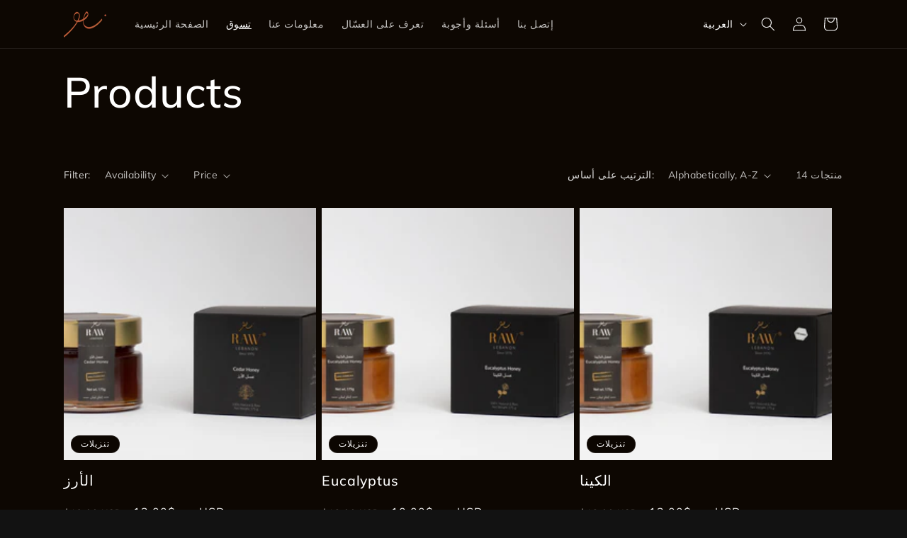

--- FILE ---
content_type: text/html; charset=utf-8
request_url: https://rawhoneylb.com/ar/collections/all
body_size: 29201
content:
<!doctype html>
<html class="js" lang="ar">
  <head>
    <meta charset="utf-8">
    <meta http-equiv="X-UA-Compatible" content="IE=edge">
    <meta name="viewport" content="width=device-width,initial-scale=1">
    <meta name="theme-color" content="">
    <link rel="canonical" href="https://rawhoneylb.com/ar/collections/all"><link rel="icon" type="image/png" href="//rawhoneylb.com/cdn/shop/files/RAW-Sign-Logo-e1533573293674.png?crop=center&height=32&v=1649245961&width=32"><link rel="preconnect" href="https://fonts.shopifycdn.com" crossorigin><title>
      Products
 &ndash; RAW Honey</title>

    

    

<meta property="og:site_name" content="RAW Honey">
<meta property="og:url" content="https://rawhoneylb.com/ar/collections/all">
<meta property="og:title" content="Products">
<meta property="og:type" content="website">
<meta property="og:description" content="إذا تمكنت من العثور على خلية أفضل ، فسنمنحك وزنك بالعسل."><meta property="og:image" content="http://rawhoneylb.com/cdn/shop/files/intro_pic_ee7fe7df-6d61-4f32-9435-a613a9962156.jpg?v=1649257558">
  <meta property="og:image:secure_url" content="https://rawhoneylb.com/cdn/shop/files/intro_pic_ee7fe7df-6d61-4f32-9435-a613a9962156.jpg?v=1649257558">
  <meta property="og:image:width" content="2000">
  <meta property="og:image:height" content="1425"><meta name="twitter:site" content="@rawhoneylb"><meta name="twitter:card" content="summary_large_image">
<meta name="twitter:title" content="Products">
<meta name="twitter:description" content="إذا تمكنت من العثور على خلية أفضل ، فسنمنحك وزنك بالعسل.">


    <script src="//rawhoneylb.com/cdn/shop/t/5/assets/constants.js?v=132983761750457495441757682558" defer="defer"></script>
    <script src="//rawhoneylb.com/cdn/shop/t/5/assets/pubsub.js?v=25310214064522200911757682559" defer="defer"></script>
    <script src="//rawhoneylb.com/cdn/shop/t/5/assets/global.js?v=7301445359237545521757682558" defer="defer"></script>
    <script src="//rawhoneylb.com/cdn/shop/t/5/assets/details-disclosure.js?v=13653116266235556501757682558" defer="defer"></script>
    <script src="//rawhoneylb.com/cdn/shop/t/5/assets/details-modal.js?v=25581673532751508451757682558" defer="defer"></script>
    <script src="//rawhoneylb.com/cdn/shop/t/5/assets/search-form.js?v=133129549252120666541757682559" defer="defer"></script><script src="//rawhoneylb.com/cdn/shop/t/5/assets/animations.js?v=88693664871331136111757682557" defer="defer"></script><script>window.performance && window.performance.mark && window.performance.mark('shopify.content_for_header.start');</script><meta name="facebook-domain-verification" content="uoyllkf847gehekqhjju6drsw5pkpw">
<meta name="facebook-domain-verification" content="1pn7fje5dt7y5mfj3w6bctdsdmzdc5">
<meta name="facebook-domain-verification" content="ods3315phzemmjj9n7a5mjqsl0e3cj">
<meta id="shopify-digital-wallet" name="shopify-digital-wallet" content="/63805161716/digital_wallets/dialog">
<link rel="alternate" type="application/atom+xml" title="Feed" href="/ar/collections/all.atom" />
<link rel="alternate" hreflang="x-default" href="https://rawhoneylb.com/collections/all">
<link rel="alternate" hreflang="en" href="https://rawhoneylb.com/collections/all">
<link rel="alternate" hreflang="ar" href="https://rawhoneylb.com/ar/collections/all">
<link rel="alternate" hreflang="en-KW" href="https://rawhoneylb.com/en-kw/collections/all">
<link rel="alternate" hreflang="ar-KW" href="https://rawhoneylb.com/ar-kw/collections/all">
<script async="async" src="/checkouts/internal/preloads.js?locale=ar-LB"></script>
<script id="shopify-features" type="application/json">{"accessToken":"d7e54029032c4959e053258bf5a98b82","betas":["rich-media-storefront-analytics"],"domain":"rawhoneylb.com","predictiveSearch":true,"shopId":63805161716,"locale":"ar"}</script>
<script>var Shopify = Shopify || {};
Shopify.shop = "rawhoney-shop.myshopify.com";
Shopify.locale = "ar";
Shopify.currency = {"active":"USD","rate":"1.0"};
Shopify.country = "LB";
Shopify.theme = {"name":"RAW - the sun edit","id":154333380852,"schema_name":"Dawn","schema_version":"15.4.0","theme_store_id":887,"role":"main"};
Shopify.theme.handle = "null";
Shopify.theme.style = {"id":null,"handle":null};
Shopify.cdnHost = "rawhoneylb.com/cdn";
Shopify.routes = Shopify.routes || {};
Shopify.routes.root = "/ar/";</script>
<script type="module">!function(o){(o.Shopify=o.Shopify||{}).modules=!0}(window);</script>
<script>!function(o){function n(){var o=[];function n(){o.push(Array.prototype.slice.apply(arguments))}return n.q=o,n}var t=o.Shopify=o.Shopify||{};t.loadFeatures=n(),t.autoloadFeatures=n()}(window);</script>
<script id="shop-js-analytics" type="application/json">{"pageType":"collection"}</script>
<script defer="defer" async type="module" src="//rawhoneylb.com/cdn/shopifycloud/shop-js/modules/v2/client.init-shop-cart-sync_BT-GjEfc.en.esm.js"></script>
<script defer="defer" async type="module" src="//rawhoneylb.com/cdn/shopifycloud/shop-js/modules/v2/chunk.common_D58fp_Oc.esm.js"></script>
<script defer="defer" async type="module" src="//rawhoneylb.com/cdn/shopifycloud/shop-js/modules/v2/chunk.modal_xMitdFEc.esm.js"></script>
<script type="module">
  await import("//rawhoneylb.com/cdn/shopifycloud/shop-js/modules/v2/client.init-shop-cart-sync_BT-GjEfc.en.esm.js");
await import("//rawhoneylb.com/cdn/shopifycloud/shop-js/modules/v2/chunk.common_D58fp_Oc.esm.js");
await import("//rawhoneylb.com/cdn/shopifycloud/shop-js/modules/v2/chunk.modal_xMitdFEc.esm.js");

  window.Shopify.SignInWithShop?.initShopCartSync?.({"fedCMEnabled":true,"windoidEnabled":true});

</script>
<script>(function() {
  var isLoaded = false;
  function asyncLoad() {
    if (isLoaded) return;
    isLoaded = true;
    var urls = ["https:\/\/cdn.shopify.com\/s\/files\/1\/0683\/1371\/0892\/files\/splmn-shopify-prod-August-31.min.js?v=1693985059\u0026shop=rawhoney-shop.myshopify.com","https:\/\/front.optimonk.com\/public\/173323\/shopify\/preload.js?shop=rawhoney-shop.myshopify.com","https:\/\/cdn.weglot.com\/weglot_script_tag.js?shop=rawhoney-shop.myshopify.com"];
    for (var i = 0; i < urls.length; i++) {
      var s = document.createElement('script');
      s.type = 'text/javascript';
      s.async = true;
      s.src = urls[i];
      var x = document.getElementsByTagName('script')[0];
      x.parentNode.insertBefore(s, x);
    }
  };
  if(window.attachEvent) {
    window.attachEvent('onload', asyncLoad);
  } else {
    window.addEventListener('load', asyncLoad, false);
  }
})();</script>
<script id="__st">var __st={"a":63805161716,"offset":10800,"reqid":"a113ca86-6a91-4dc7-9f72-c8ae93007b1f-1769121117","pageurl":"rawhoneylb.com\/ar\/collections\/all","u":"e4dd4c2434aa","p":"collection"};</script>
<script>window.ShopifyPaypalV4VisibilityTracking = true;</script>
<script id="captcha-bootstrap">!function(){'use strict';const t='contact',e='account',n='new_comment',o=[[t,t],['blogs',n],['comments',n],[t,'customer']],c=[[e,'customer_login'],[e,'guest_login'],[e,'recover_customer_password'],[e,'create_customer']],r=t=>t.map((([t,e])=>`form[action*='/${t}']:not([data-nocaptcha='true']) input[name='form_type'][value='${e}']`)).join(','),a=t=>()=>t?[...document.querySelectorAll(t)].map((t=>t.form)):[];function s(){const t=[...o],e=r(t);return a(e)}const i='password',u='form_key',d=['recaptcha-v3-token','g-recaptcha-response','h-captcha-response',i],f=()=>{try{return window.sessionStorage}catch{return}},m='__shopify_v',_=t=>t.elements[u];function p(t,e,n=!1){try{const o=window.sessionStorage,c=JSON.parse(o.getItem(e)),{data:r}=function(t){const{data:e,action:n}=t;return t[m]||n?{data:e,action:n}:{data:t,action:n}}(c);for(const[e,n]of Object.entries(r))t.elements[e]&&(t.elements[e].value=n);n&&o.removeItem(e)}catch(o){console.error('form repopulation failed',{error:o})}}const l='form_type',E='cptcha';function T(t){t.dataset[E]=!0}const w=window,h=w.document,L='Shopify',v='ce_forms',y='captcha';let A=!1;((t,e)=>{const n=(g='f06e6c50-85a8-45c8-87d0-21a2b65856fe',I='https://cdn.shopify.com/shopifycloud/storefront-forms-hcaptcha/ce_storefront_forms_captcha_hcaptcha.v1.5.2.iife.js',D={infoText:'Protected by hCaptcha',privacyText:'Privacy',termsText:'Terms'},(t,e,n)=>{const o=w[L][v],c=o.bindForm;if(c)return c(t,g,e,D).then(n);var r;o.q.push([[t,g,e,D],n]),r=I,A||(h.body.append(Object.assign(h.createElement('script'),{id:'captcha-provider',async:!0,src:r})),A=!0)});var g,I,D;w[L]=w[L]||{},w[L][v]=w[L][v]||{},w[L][v].q=[],w[L][y]=w[L][y]||{},w[L][y].protect=function(t,e){n(t,void 0,e),T(t)},Object.freeze(w[L][y]),function(t,e,n,w,h,L){const[v,y,A,g]=function(t,e,n){const i=e?o:[],u=t?c:[],d=[...i,...u],f=r(d),m=r(i),_=r(d.filter((([t,e])=>n.includes(e))));return[a(f),a(m),a(_),s()]}(w,h,L),I=t=>{const e=t.target;return e instanceof HTMLFormElement?e:e&&e.form},D=t=>v().includes(t);t.addEventListener('submit',(t=>{const e=I(t);if(!e)return;const n=D(e)&&!e.dataset.hcaptchaBound&&!e.dataset.recaptchaBound,o=_(e),c=g().includes(e)&&(!o||!o.value);(n||c)&&t.preventDefault(),c&&!n&&(function(t){try{if(!f())return;!function(t){const e=f();if(!e)return;const n=_(t);if(!n)return;const o=n.value;o&&e.removeItem(o)}(t);const e=Array.from(Array(32),(()=>Math.random().toString(36)[2])).join('');!function(t,e){_(t)||t.append(Object.assign(document.createElement('input'),{type:'hidden',name:u})),t.elements[u].value=e}(t,e),function(t,e){const n=f();if(!n)return;const o=[...t.querySelectorAll(`input[type='${i}']`)].map((({name:t})=>t)),c=[...d,...o],r={};for(const[a,s]of new FormData(t).entries())c.includes(a)||(r[a]=s);n.setItem(e,JSON.stringify({[m]:1,action:t.action,data:r}))}(t,e)}catch(e){console.error('failed to persist form',e)}}(e),e.submit())}));const S=(t,e)=>{t&&!t.dataset[E]&&(n(t,e.some((e=>e===t))),T(t))};for(const o of['focusin','change'])t.addEventListener(o,(t=>{const e=I(t);D(e)&&S(e,y())}));const B=e.get('form_key'),M=e.get(l),P=B&&M;t.addEventListener('DOMContentLoaded',(()=>{const t=y();if(P)for(const e of t)e.elements[l].value===M&&p(e,B);[...new Set([...A(),...v().filter((t=>'true'===t.dataset.shopifyCaptcha))])].forEach((e=>S(e,t)))}))}(h,new URLSearchParams(w.location.search),n,t,e,['guest_login'])})(!0,!0)}();</script>
<script integrity="sha256-4kQ18oKyAcykRKYeNunJcIwy7WH5gtpwJnB7kiuLZ1E=" data-source-attribution="shopify.loadfeatures" defer="defer" src="//rawhoneylb.com/cdn/shopifycloud/storefront/assets/storefront/load_feature-a0a9edcb.js" crossorigin="anonymous"></script>
<script data-source-attribution="shopify.dynamic_checkout.dynamic.init">var Shopify=Shopify||{};Shopify.PaymentButton=Shopify.PaymentButton||{isStorefrontPortableWallets:!0,init:function(){window.Shopify.PaymentButton.init=function(){};var t=document.createElement("script");t.src="https://rawhoneylb.com/cdn/shopifycloud/portable-wallets/latest/portable-wallets.ar.js",t.type="module",document.head.appendChild(t)}};
</script>
<script data-source-attribution="shopify.dynamic_checkout.buyer_consent">
  function portableWalletsHideBuyerConsent(e){var t=document.getElementById("shopify-buyer-consent"),n=document.getElementById("shopify-subscription-policy-button");t&&n&&(t.classList.add("hidden"),t.setAttribute("aria-hidden","true"),n.removeEventListener("click",e))}function portableWalletsShowBuyerConsent(e){var t=document.getElementById("shopify-buyer-consent"),n=document.getElementById("shopify-subscription-policy-button");t&&n&&(t.classList.remove("hidden"),t.removeAttribute("aria-hidden"),n.addEventListener("click",e))}window.Shopify?.PaymentButton&&(window.Shopify.PaymentButton.hideBuyerConsent=portableWalletsHideBuyerConsent,window.Shopify.PaymentButton.showBuyerConsent=portableWalletsShowBuyerConsent);
</script>
<script data-source-attribution="shopify.dynamic_checkout.cart.bootstrap">document.addEventListener("DOMContentLoaded",(function(){function t(){return document.querySelector("shopify-accelerated-checkout-cart, shopify-accelerated-checkout")}if(t())Shopify.PaymentButton.init();else{new MutationObserver((function(e,n){t()&&(Shopify.PaymentButton.init(),n.disconnect())})).observe(document.body,{childList:!0,subtree:!0})}}));
</script>
<script id="sections-script" data-sections="header" defer="defer" src="//rawhoneylb.com/cdn/shop/t/5/compiled_assets/scripts.js?v=522"></script>
<script>window.performance && window.performance.mark && window.performance.mark('shopify.content_for_header.end');</script>


    <style data-shopify>
      @font-face {
  font-family: Muli;
  font-weight: 400;
  font-style: normal;
  font-display: swap;
  src: url("//rawhoneylb.com/cdn/fonts/muli/muli_n4.e949947cfff05efcc994b2e2db40359a04fa9a92.woff2") format("woff2"),
       url("//rawhoneylb.com/cdn/fonts/muli/muli_n4.35355e4a0c27c9bc94d9af3f9bcb586d8229277a.woff") format("woff");
}

      @font-face {
  font-family: Muli;
  font-weight: 700;
  font-style: normal;
  font-display: swap;
  src: url("//rawhoneylb.com/cdn/fonts/muli/muli_n7.c8c44d0404947d89610714223e630c4cbe005587.woff2") format("woff2"),
       url("//rawhoneylb.com/cdn/fonts/muli/muli_n7.4cbcffea6175d46b4d67e9408244a5b38c2ac568.woff") format("woff");
}

      @font-face {
  font-family: Muli;
  font-weight: 400;
  font-style: italic;
  font-display: swap;
  src: url("//rawhoneylb.com/cdn/fonts/muli/muli_i4.c0a1ea800bab5884ab82e4eb25a6bd25121bd08c.woff2") format("woff2"),
       url("//rawhoneylb.com/cdn/fonts/muli/muli_i4.a6c39b1b31d876de7f99b3646461aa87120de6ed.woff") format("woff");
}

      @font-face {
  font-family: Muli;
  font-weight: 700;
  font-style: italic;
  font-display: swap;
  src: url("//rawhoneylb.com/cdn/fonts/muli/muli_i7.34eedbf231efa20bd065d55f6f71485730632c7b.woff2") format("woff2"),
       url("//rawhoneylb.com/cdn/fonts/muli/muli_i7.2b4df846821493e68344d0b0212997d071bf38b7.woff") format("woff");
}

      @font-face {
  font-family: Muli;
  font-weight: 500;
  font-style: normal;
  font-display: swap;
  src: url("//rawhoneylb.com/cdn/fonts/muli/muli_n5.42406f20a7ccca1e01311dc690905ffca2c49e4b.woff2") format("woff2"),
       url("//rawhoneylb.com/cdn/fonts/muli/muli_n5.edc61b4ccf7201dbc1e6093959c796eeb8e38e67.woff") format("woff");
}


      
        :root,
        .color-scheme-1 {
          --color-background: 18,18,18;
        
          --gradient-background: #121212;
        

        

        --color-foreground: 255,255,255;
        --color-background-contrast: 146,146,146;
        --color-shadow: 18,18,18;
        --color-button: 255,255,255;
        --color-button-text: 18,18,18;
        --color-secondary-button: 18,18,18;
        --color-secondary-button-text: 255,255,255;
        --color-link: 255,255,255;
        --color-badge-foreground: 255,255,255;
        --color-badge-background: 18,18,18;
        --color-badge-border: 255,255,255;
        --payment-terms-background-color: rgb(18 18 18);
      }
      
        
        .color-scheme-2 {
          --color-background: 243,243,243;
        
          --gradient-background: #f3f3f3;
        

        

        --color-foreground: 18,18,18;
        --color-background-contrast: 179,179,179;
        --color-shadow: 18,18,18;
        --color-button: 18,18,18;
        --color-button-text: 243,243,243;
        --color-secondary-button: 243,243,243;
        --color-secondary-button-text: 18,18,18;
        --color-link: 18,18,18;
        --color-badge-foreground: 18,18,18;
        --color-badge-background: 243,243,243;
        --color-badge-border: 18,18,18;
        --payment-terms-background-color: rgb(243 243 243);
      }
      
        
        .color-scheme-3 {
          --color-background: 36,40,51;
        
          --gradient-background: #242833;
        

        

        --color-foreground: 255,255,255;
        --color-background-contrast: 47,52,66;
        --color-shadow: 18,18,18;
        --color-button: 255,255,255;
        --color-button-text: 0,0,0;
        --color-secondary-button: 36,40,51;
        --color-secondary-button-text: 255,255,255;
        --color-link: 255,255,255;
        --color-badge-foreground: 255,255,255;
        --color-badge-background: 36,40,51;
        --color-badge-border: 255,255,255;
        --payment-terms-background-color: rgb(36 40 51);
      }
      
        
        .color-scheme-4 {
          --color-background: 18,18,18;
        
          --gradient-background: #121212;
        

        

        --color-foreground: 255,255,255;
        --color-background-contrast: 146,146,146;
        --color-shadow: 18,18,18;
        --color-button: 255,255,255;
        --color-button-text: 18,18,18;
        --color-secondary-button: 18,18,18;
        --color-secondary-button-text: 255,255,255;
        --color-link: 255,255,255;
        --color-badge-foreground: 255,255,255;
        --color-badge-background: 18,18,18;
        --color-badge-border: 255,255,255;
        --payment-terms-background-color: rgb(18 18 18);
      }
      
        
        .color-scheme-5 {
          --color-background: 13,7,2;
        
          --gradient-background: #0d0702;
        

        

        --color-foreground: 255,255,255;
        --color-background-contrast: 223,127,47;
        --color-shadow: 18,18,18;
        --color-button: 255,255,255;
        --color-button-text: 205,127,50;
        --color-secondary-button: 13,7,2;
        --color-secondary-button-text: 255,255,255;
        --color-link: 255,255,255;
        --color-badge-foreground: 255,255,255;
        --color-badge-background: 13,7,2;
        --color-badge-border: 255,255,255;
        --payment-terms-background-color: rgb(13 7 2);
      }
      

      body, .color-scheme-1, .color-scheme-2, .color-scheme-3, .color-scheme-4, .color-scheme-5 {
        color: rgba(var(--color-foreground), 0.75);
        background-color: rgb(var(--color-background));
      }

      :root {
        --font-body-family: Muli, sans-serif;
        --font-body-style: normal;
        --font-body-weight: 400;
        --font-body-weight-bold: 700;

        --font-heading-family: Muli, sans-serif;
        --font-heading-style: normal;
        --font-heading-weight: 500;

        --font-body-scale: 1.0;
        --font-heading-scale: 1.5;

        --media-padding: px;
        --media-border-opacity: 0.05;
        --media-border-width: 1px;
        --media-radius: 0px;
        --media-shadow-opacity: 0.0;
        --media-shadow-horizontal-offset: 0px;
        --media-shadow-vertical-offset: 4px;
        --media-shadow-blur-radius: 5px;
        --media-shadow-visible: 0;

        --page-width: 120rem;
        --page-width-margin: 0rem;

        --product-card-image-padding: 0.0rem;
        --product-card-corner-radius: 0.0rem;
        --product-card-text-alignment: left;
        --product-card-border-width: 0.0rem;
        --product-card-border-opacity: 0.1;
        --product-card-shadow-opacity: 0.0;
        --product-card-shadow-visible: 0;
        --product-card-shadow-horizontal-offset: 0.0rem;
        --product-card-shadow-vertical-offset: 0.4rem;
        --product-card-shadow-blur-radius: 0.5rem;

        --collection-card-image-padding: 0.0rem;
        --collection-card-corner-radius: 0.0rem;
        --collection-card-text-alignment: left;
        --collection-card-border-width: 0.0rem;
        --collection-card-border-opacity: 0.0;
        --collection-card-shadow-opacity: 0.1;
        --collection-card-shadow-visible: 1;
        --collection-card-shadow-horizontal-offset: 0.0rem;
        --collection-card-shadow-vertical-offset: 0.0rem;
        --collection-card-shadow-blur-radius: 0.0rem;

        --blog-card-image-padding: 0.0rem;
        --blog-card-corner-radius: 0.0rem;
        --blog-card-text-alignment: left;
        --blog-card-border-width: 0.0rem;
        --blog-card-border-opacity: 0.0;
        --blog-card-shadow-opacity: 0.1;
        --blog-card-shadow-visible: 1;
        --blog-card-shadow-horizontal-offset: 0.0rem;
        --blog-card-shadow-vertical-offset: 0.0rem;
        --blog-card-shadow-blur-radius: 0.0rem;

        --badge-corner-radius: 4.0rem;

        --popup-border-width: 1px;
        --popup-border-opacity: 0.1;
        --popup-corner-radius: 0px;
        --popup-shadow-opacity: 0.0;
        --popup-shadow-horizontal-offset: 0px;
        --popup-shadow-vertical-offset: 4px;
        --popup-shadow-blur-radius: 5px;

        --drawer-border-width: 1px;
        --drawer-border-opacity: 0.1;
        --drawer-shadow-opacity: 0.0;
        --drawer-shadow-horizontal-offset: 0px;
        --drawer-shadow-vertical-offset: 4px;
        --drawer-shadow-blur-radius: 5px;

        --spacing-sections-desktop: 0px;
        --spacing-sections-mobile: 0px;

        --grid-desktop-vertical-spacing: 8px;
        --grid-desktop-horizontal-spacing: 8px;
        --grid-mobile-vertical-spacing: 4px;
        --grid-mobile-horizontal-spacing: 4px;

        --text-boxes-border-opacity: 0.1;
        --text-boxes-border-width: 0px;
        --text-boxes-radius: 0px;
        --text-boxes-shadow-opacity: 0.0;
        --text-boxes-shadow-visible: 0;
        --text-boxes-shadow-horizontal-offset: 0px;
        --text-boxes-shadow-vertical-offset: 4px;
        --text-boxes-shadow-blur-radius: 5px;

        --buttons-radius: 0px;
        --buttons-radius-outset: 0px;
        --buttons-border-width: 1px;
        --buttons-border-opacity: 1.0;
        --buttons-shadow-opacity: 0.0;
        --buttons-shadow-visible: 0;
        --buttons-shadow-horizontal-offset: 0px;
        --buttons-shadow-vertical-offset: 4px;
        --buttons-shadow-blur-radius: 5px;
        --buttons-border-offset: 0px;

        --inputs-radius: 0px;
        --inputs-border-width: 1px;
        --inputs-border-opacity: 0.55;
        --inputs-shadow-opacity: 0.0;
        --inputs-shadow-horizontal-offset: 0px;
        --inputs-margin-offset: 0px;
        --inputs-shadow-vertical-offset: 4px;
        --inputs-shadow-blur-radius: 5px;
        --inputs-radius-outset: 0px;

        --variant-pills-radius: 40px;
        --variant-pills-border-width: 1px;
        --variant-pills-border-opacity: 0.55;
        --variant-pills-shadow-opacity: 0.0;
        --variant-pills-shadow-horizontal-offset: 0px;
        --variant-pills-shadow-vertical-offset: 4px;
        --variant-pills-shadow-blur-radius: 5px;
      }

      *,
      *::before,
      *::after {
        box-sizing: inherit;
      }

      html {
        box-sizing: border-box;
        font-size: calc(var(--font-body-scale) * 62.5%);
        height: 100%;
      }

      body {
        display: grid;
        grid-template-rows: auto auto 1fr auto;
        grid-template-columns: 100%;
        min-height: 100%;
        margin: 0;
        font-size: 1.5rem;
        letter-spacing: 0.06rem;
        line-height: calc(1 + 0.8 / var(--font-body-scale));
        font-family: var(--font-body-family);
        font-style: var(--font-body-style);
        font-weight: var(--font-body-weight);
      }

      @media screen and (min-width: 750px) {
        body {
          font-size: 1.6rem;
        }
      }
    </style>

    <link href="//rawhoneylb.com/cdn/shop/t/5/assets/base.css?v=159841507637079171801757682557" rel="stylesheet" type="text/css" media="all" />
    <link rel="stylesheet" href="//rawhoneylb.com/cdn/shop/t/5/assets/component-cart-items.css?v=13033300910818915211757682557" media="print" onload="this.media='all'">
      <link rel="preload" as="font" href="//rawhoneylb.com/cdn/fonts/muli/muli_n4.e949947cfff05efcc994b2e2db40359a04fa9a92.woff2" type="font/woff2" crossorigin>
      

      <link rel="preload" as="font" href="//rawhoneylb.com/cdn/fonts/muli/muli_n5.42406f20a7ccca1e01311dc690905ffca2c49e4b.woff2" type="font/woff2" crossorigin>
      
<link href="//rawhoneylb.com/cdn/shop/t/5/assets/component-localization-form.css?v=170315343355214948141757682557" rel="stylesheet" type="text/css" media="all" />
      <script src="//rawhoneylb.com/cdn/shop/t/5/assets/localization-form.js?v=144176611646395275351757682559" defer="defer"></script><link
        rel="stylesheet"
        href="//rawhoneylb.com/cdn/shop/t/5/assets/component-predictive-search.css?v=118923337488134913561757682557"
        media="print"
        onload="this.media='all'"
      ><script>
      if (Shopify.designMode) {
        document.documentElement.classList.add('shopify-design-mode');
      }
    </script>
  <link href="https://monorail-edge.shopifysvc.com" rel="dns-prefetch">
<script>(function(){if ("sendBeacon" in navigator && "performance" in window) {try {var session_token_from_headers = performance.getEntriesByType('navigation')[0].serverTiming.find(x => x.name == '_s').description;} catch {var session_token_from_headers = undefined;}var session_cookie_matches = document.cookie.match(/_shopify_s=([^;]*)/);var session_token_from_cookie = session_cookie_matches && session_cookie_matches.length === 2 ? session_cookie_matches[1] : "";var session_token = session_token_from_headers || session_token_from_cookie || "";function handle_abandonment_event(e) {var entries = performance.getEntries().filter(function(entry) {return /monorail-edge.shopifysvc.com/.test(entry.name);});if (!window.abandonment_tracked && entries.length === 0) {window.abandonment_tracked = true;var currentMs = Date.now();var navigation_start = performance.timing.navigationStart;var payload = {shop_id: 63805161716,url: window.location.href,navigation_start,duration: currentMs - navigation_start,session_token,page_type: "collection"};window.navigator.sendBeacon("https://monorail-edge.shopifysvc.com/v1/produce", JSON.stringify({schema_id: "online_store_buyer_site_abandonment/1.1",payload: payload,metadata: {event_created_at_ms: currentMs,event_sent_at_ms: currentMs}}));}}window.addEventListener('pagehide', handle_abandonment_event);}}());</script>
<script id="web-pixels-manager-setup">(function e(e,d,r,n,o){if(void 0===o&&(o={}),!Boolean(null===(a=null===(i=window.Shopify)||void 0===i?void 0:i.analytics)||void 0===a?void 0:a.replayQueue)){var i,a;window.Shopify=window.Shopify||{};var t=window.Shopify;t.analytics=t.analytics||{};var s=t.analytics;s.replayQueue=[],s.publish=function(e,d,r){return s.replayQueue.push([e,d,r]),!0};try{self.performance.mark("wpm:start")}catch(e){}var l=function(){var e={modern:/Edge?\/(1{2}[4-9]|1[2-9]\d|[2-9]\d{2}|\d{4,})\.\d+(\.\d+|)|Firefox\/(1{2}[4-9]|1[2-9]\d|[2-9]\d{2}|\d{4,})\.\d+(\.\d+|)|Chrom(ium|e)\/(9{2}|\d{3,})\.\d+(\.\d+|)|(Maci|X1{2}).+ Version\/(15\.\d+|(1[6-9]|[2-9]\d|\d{3,})\.\d+)([,.]\d+|)( \(\w+\)|)( Mobile\/\w+|) Safari\/|Chrome.+OPR\/(9{2}|\d{3,})\.\d+\.\d+|(CPU[ +]OS|iPhone[ +]OS|CPU[ +]iPhone|CPU IPhone OS|CPU iPad OS)[ +]+(15[._]\d+|(1[6-9]|[2-9]\d|\d{3,})[._]\d+)([._]\d+|)|Android:?[ /-](13[3-9]|1[4-9]\d|[2-9]\d{2}|\d{4,})(\.\d+|)(\.\d+|)|Android.+Firefox\/(13[5-9]|1[4-9]\d|[2-9]\d{2}|\d{4,})\.\d+(\.\d+|)|Android.+Chrom(ium|e)\/(13[3-9]|1[4-9]\d|[2-9]\d{2}|\d{4,})\.\d+(\.\d+|)|SamsungBrowser\/([2-9]\d|\d{3,})\.\d+/,legacy:/Edge?\/(1[6-9]|[2-9]\d|\d{3,})\.\d+(\.\d+|)|Firefox\/(5[4-9]|[6-9]\d|\d{3,})\.\d+(\.\d+|)|Chrom(ium|e)\/(5[1-9]|[6-9]\d|\d{3,})\.\d+(\.\d+|)([\d.]+$|.*Safari\/(?![\d.]+ Edge\/[\d.]+$))|(Maci|X1{2}).+ Version\/(10\.\d+|(1[1-9]|[2-9]\d|\d{3,})\.\d+)([,.]\d+|)( \(\w+\)|)( Mobile\/\w+|) Safari\/|Chrome.+OPR\/(3[89]|[4-9]\d|\d{3,})\.\d+\.\d+|(CPU[ +]OS|iPhone[ +]OS|CPU[ +]iPhone|CPU IPhone OS|CPU iPad OS)[ +]+(10[._]\d+|(1[1-9]|[2-9]\d|\d{3,})[._]\d+)([._]\d+|)|Android:?[ /-](13[3-9]|1[4-9]\d|[2-9]\d{2}|\d{4,})(\.\d+|)(\.\d+|)|Mobile Safari.+OPR\/([89]\d|\d{3,})\.\d+\.\d+|Android.+Firefox\/(13[5-9]|1[4-9]\d|[2-9]\d{2}|\d{4,})\.\d+(\.\d+|)|Android.+Chrom(ium|e)\/(13[3-9]|1[4-9]\d|[2-9]\d{2}|\d{4,})\.\d+(\.\d+|)|Android.+(UC? ?Browser|UCWEB|U3)[ /]?(15\.([5-9]|\d{2,})|(1[6-9]|[2-9]\d|\d{3,})\.\d+)\.\d+|SamsungBrowser\/(5\.\d+|([6-9]|\d{2,})\.\d+)|Android.+MQ{2}Browser\/(14(\.(9|\d{2,})|)|(1[5-9]|[2-9]\d|\d{3,})(\.\d+|))(\.\d+|)|K[Aa][Ii]OS\/(3\.\d+|([4-9]|\d{2,})\.\d+)(\.\d+|)/},d=e.modern,r=e.legacy,n=navigator.userAgent;return n.match(d)?"modern":n.match(r)?"legacy":"unknown"}(),u="modern"===l?"modern":"legacy",c=(null!=n?n:{modern:"",legacy:""})[u],f=function(e){return[e.baseUrl,"/wpm","/b",e.hashVersion,"modern"===e.buildTarget?"m":"l",".js"].join("")}({baseUrl:d,hashVersion:r,buildTarget:u}),m=function(e){var d=e.version,r=e.bundleTarget,n=e.surface,o=e.pageUrl,i=e.monorailEndpoint;return{emit:function(e){var a=e.status,t=e.errorMsg,s=(new Date).getTime(),l=JSON.stringify({metadata:{event_sent_at_ms:s},events:[{schema_id:"web_pixels_manager_load/3.1",payload:{version:d,bundle_target:r,page_url:o,status:a,surface:n,error_msg:t},metadata:{event_created_at_ms:s}}]});if(!i)return console&&console.warn&&console.warn("[Web Pixels Manager] No Monorail endpoint provided, skipping logging."),!1;try{return self.navigator.sendBeacon.bind(self.navigator)(i,l)}catch(e){}var u=new XMLHttpRequest;try{return u.open("POST",i,!0),u.setRequestHeader("Content-Type","text/plain"),u.send(l),!0}catch(e){return console&&console.warn&&console.warn("[Web Pixels Manager] Got an unhandled error while logging to Monorail."),!1}}}}({version:r,bundleTarget:l,surface:e.surface,pageUrl:self.location.href,monorailEndpoint:e.monorailEndpoint});try{o.browserTarget=l,function(e){var d=e.src,r=e.async,n=void 0===r||r,o=e.onload,i=e.onerror,a=e.sri,t=e.scriptDataAttributes,s=void 0===t?{}:t,l=document.createElement("script"),u=document.querySelector("head"),c=document.querySelector("body");if(l.async=n,l.src=d,a&&(l.integrity=a,l.crossOrigin="anonymous"),s)for(var f in s)if(Object.prototype.hasOwnProperty.call(s,f))try{l.dataset[f]=s[f]}catch(e){}if(o&&l.addEventListener("load",o),i&&l.addEventListener("error",i),u)u.appendChild(l);else{if(!c)throw new Error("Did not find a head or body element to append the script");c.appendChild(l)}}({src:f,async:!0,onload:function(){if(!function(){var e,d;return Boolean(null===(d=null===(e=window.Shopify)||void 0===e?void 0:e.analytics)||void 0===d?void 0:d.initialized)}()){var d=window.webPixelsManager.init(e)||void 0;if(d){var r=window.Shopify.analytics;r.replayQueue.forEach((function(e){var r=e[0],n=e[1],o=e[2];d.publishCustomEvent(r,n,o)})),r.replayQueue=[],r.publish=d.publishCustomEvent,r.visitor=d.visitor,r.initialized=!0}}},onerror:function(){return m.emit({status:"failed",errorMsg:"".concat(f," has failed to load")})},sri:function(e){var d=/^sha384-[A-Za-z0-9+/=]+$/;return"string"==typeof e&&d.test(e)}(c)?c:"",scriptDataAttributes:o}),m.emit({status:"loading"})}catch(e){m.emit({status:"failed",errorMsg:(null==e?void 0:e.message)||"Unknown error"})}}})({shopId: 63805161716,storefrontBaseUrl: "https://rawhoneylb.com",extensionsBaseUrl: "https://extensions.shopifycdn.com/cdn/shopifycloud/web-pixels-manager",monorailEndpoint: "https://monorail-edge.shopifysvc.com/unstable/produce_batch",surface: "storefront-renderer",enabledBetaFlags: ["2dca8a86"],webPixelsConfigList: [{"id":"977502452","configuration":"{\"webPixelName\":\"Judge.me\"}","eventPayloadVersion":"v1","runtimeContext":"STRICT","scriptVersion":"34ad157958823915625854214640f0bf","type":"APP","apiClientId":683015,"privacyPurposes":["ANALYTICS"],"dataSharingAdjustments":{"protectedCustomerApprovalScopes":["read_customer_email","read_customer_name","read_customer_personal_data","read_customer_phone"]}},{"id":"123273460","configuration":"{\"pixel_id\":\"516101910086141\",\"pixel_type\":\"facebook_pixel\",\"metaapp_system_user_token\":\"-\"}","eventPayloadVersion":"v1","runtimeContext":"OPEN","scriptVersion":"ca16bc87fe92b6042fbaa3acc2fbdaa6","type":"APP","apiClientId":2329312,"privacyPurposes":["ANALYTICS","MARKETING","SALE_OF_DATA"],"dataSharingAdjustments":{"protectedCustomerApprovalScopes":["read_customer_address","read_customer_email","read_customer_name","read_customer_personal_data","read_customer_phone"]}},{"id":"68026612","eventPayloadVersion":"v1","runtimeContext":"LAX","scriptVersion":"1","type":"CUSTOM","privacyPurposes":["ANALYTICS"],"name":"Google Analytics tag (migrated)"},{"id":"shopify-app-pixel","configuration":"{}","eventPayloadVersion":"v1","runtimeContext":"STRICT","scriptVersion":"0450","apiClientId":"shopify-pixel","type":"APP","privacyPurposes":["ANALYTICS","MARKETING"]},{"id":"shopify-custom-pixel","eventPayloadVersion":"v1","runtimeContext":"LAX","scriptVersion":"0450","apiClientId":"shopify-pixel","type":"CUSTOM","privacyPurposes":["ANALYTICS","MARKETING"]}],isMerchantRequest: false,initData: {"shop":{"name":"RAW Honey","paymentSettings":{"currencyCode":"USD"},"myshopifyDomain":"rawhoney-shop.myshopify.com","countryCode":"LB","storefrontUrl":"https:\/\/rawhoneylb.com\/ar"},"customer":null,"cart":null,"checkout":null,"productVariants":[],"purchasingCompany":null},},"https://rawhoneylb.com/cdn","fcfee988w5aeb613cpc8e4bc33m6693e112",{"modern":"","legacy":""},{"shopId":"63805161716","storefrontBaseUrl":"https:\/\/rawhoneylb.com","extensionBaseUrl":"https:\/\/extensions.shopifycdn.com\/cdn\/shopifycloud\/web-pixels-manager","surface":"storefront-renderer","enabledBetaFlags":"[\"2dca8a86\"]","isMerchantRequest":"false","hashVersion":"fcfee988w5aeb613cpc8e4bc33m6693e112","publish":"custom","events":"[[\"page_viewed\",{}],[\"collection_viewed\",{\"collection\":{\"id\":\"\",\"title\":\"Products\",\"productVariants\":[{\"price\":{\"amount\":13.0,\"currencyCode\":\"USD\"},\"product\":{\"title\":\"الأرز\",\"vendor\":\"Raw Honey\",\"id\":\"7632552853748\",\"untranslatedTitle\":\"الأرز\",\"url\":\"\/ar\/products\/cedar\",\"type\":\"\"},\"id\":\"42651754529012\",\"image\":{\"src\":\"\/\/rawhoneylb.com\/cdn\/shop\/files\/cedarsbx.jpg?v=1758523346\"},\"sku\":\"5 287001 176117\",\"title\":\"صغير (١٧٥ جم)\",\"untranslatedTitle\":\"Small (175g)\"},{\"price\":{\"amount\":10.0,\"currencyCode\":\"USD\"},\"product\":{\"title\":\"Eucalyptus\",\"vendor\":\"rawhoney.shop\",\"id\":\"9058669920500\",\"untranslatedTitle\":\"Eucalyptus\",\"url\":\"\/ar\/products\/eucalyptus-1\",\"type\":\"\"},\"id\":\"46583297343732\",\"image\":{\"src\":\"\/\/rawhoneylb.com\/cdn\/shop\/files\/Euc_cr_s_bx.jpg?v=1758490530\"},\"sku\":\"5 287001 176216\",\"title\":\"Small (175g)\",\"untranslatedTitle\":\"Small (175g)\"},{\"price\":{\"amount\":13.0,\"currencyCode\":\"USD\"},\"product\":{\"title\":\"الكينا\",\"vendor\":\"rawhoney.shop\",\"id\":\"7632567009524\",\"untranslatedTitle\":\"الكينا\",\"url\":\"\/ar\/products\/eucalyptus\",\"type\":\"\"},\"id\":\"42651817640180\",\"image\":{\"src\":\"\/\/rawhoneylb.com\/cdn\/shop\/files\/4.png?v=1758523657\"},\"sku\":\"5 287001 176216\",\"title\":\"صغير (١٧٥ جم)\",\"untranslatedTitle\":\"Small (175g)\"},{\"price\":{\"amount\":60.0,\"currencyCode\":\"USD\"},\"product\":{\"title\":\"Home Made Energy Mix (400g)\",\"vendor\":\"RAW Honey\",\"id\":\"9243946811636\",\"untranslatedTitle\":\"Home Made Energy Mix (400g)\",\"url\":\"\/ar\/products\/melange-energetique-400g\",\"type\":\"\"},\"id\":\"47311750201588\",\"image\":{\"src\":\"\/\/rawhoneylb.com\/cdn\/shop\/files\/ENERGYMIXSANSFOND.png?v=1765873976\"},\"sku\":null,\"title\":\"Default Title\",\"untranslatedTitle\":\"Default Title\"},{\"price\":{\"amount\":110.0,\"currencyCode\":\"USD\"},\"product\":{\"title\":\"Homemade Energy Mix (850g)\",\"vendor\":\"RAW Honey\",\"id\":\"9229787169012\",\"untranslatedTitle\":\"Homemade Energy Mix (850g)\",\"url\":\"\/ar\/products\/energy-mix\",\"type\":\"\"},\"id\":\"47238225559796\",\"image\":null,\"sku\":null,\"title\":\"Default Title\",\"untranslatedTitle\":\"Default Title\"},{\"price\":{\"amount\":25.0,\"currencyCode\":\"USD\"},\"product\":{\"title\":\"Homemade Energy Mix (SMALL size)\",\"vendor\":\"RAW Honey\",\"id\":\"9243633123572\",\"untranslatedTitle\":\"Homemade Energy Mix (SMALL size)\",\"url\":\"\/ar\/products\/sample-energy-mix\",\"type\":\"\"},\"id\":\"47311309963508\",\"image\":null,\"sku\":null,\"title\":\"Default Title\",\"untranslatedTitle\":\"Default Title\"},{\"price\":{\"amount\":12.0,\"currencyCode\":\"USD\"},\"product\":{\"title\":\"الشوك الجبلي\",\"vendor\":\"rawhoney.shop\",\"id\":\"7632570712308\",\"untranslatedTitle\":\"الشوك الجبلي\",\"url\":\"\/ar\/products\/mountain-thistle\",\"type\":\"\"},\"id\":\"42651831206132\",\"image\":{\"src\":\"\/\/rawhoneylb.com\/cdn\/shop\/files\/mt_s_bx.jpg?v=1758490533\"},\"sku\":\"5 287001 176315\",\"title\":\"صغير (١٧٥ جم)\",\"untranslatedTitle\":\"Small (175g)\"},{\"price\":{\"amount\":12.0,\"currencyCode\":\"USD\"},\"product\":{\"title\":\"السنديان\",\"vendor\":\"rawhoney.shop\",\"id\":\"7632571990260\",\"untranslatedTitle\":\"السنديان\",\"url\":\"\/ar\/products\/oak\",\"type\":\"\"},\"id\":\"42651833237748\",\"image\":{\"src\":\"\/\/rawhoneylb.com\/cdn\/shop\/files\/oaksbx.jpg?v=1758524059\"},\"sku\":\"5287001176414\",\"title\":\"صغير (١٧٥ جم)\",\"untranslatedTitle\":\"Small (175g)\"},{\"price\":{\"amount\":10.0,\"currencyCode\":\"USD\"},\"product\":{\"title\":\"زهر الليمون\",\"vendor\":\"rawhoney.shop\",\"id\":\"7632573628660\",\"untranslatedTitle\":\"زهر الليمون\",\"url\":\"\/ar\/products\/orange-blossom\",\"type\":\"\"},\"id\":\"42651837169908\",\"image\":{\"src\":\"\/\/rawhoneylb.com\/cdn\/shop\/files\/obsbx.jpg?v=1758524184\"},\"sku\":\"5 287001 176513\",\"title\":\"صغير (١٧٥ جم)\",\"untranslatedTitle\":\"Small (175g)\"},{\"price\":{\"amount\":12.0,\"currencyCode\":\"USD\"},\"product\":{\"title\":\"الصنوبر\",\"vendor\":\"rawhoney.shop\",\"id\":\"7632581198068\",\"untranslatedTitle\":\"الصنوبر\",\"url\":\"\/ar\/products\/pine\",\"type\":\"\"},\"id\":\"42651861352692\",\"image\":{\"src\":\"\/\/rawhoneylb.com\/cdn\/shop\/files\/pinesbx.jpg?v=1758524234\"},\"sku\":\"5 287001 176612\",\"title\":\"صغير (١٧٥ جم)\",\"untranslatedTitle\":\"Small (175g)\"},{\"price\":{\"amount\":9.0,\"currencyCode\":\"USD\"},\"product\":{\"title\":\"RAW\/OLLAIK dried fresh Pollen (200g)\",\"vendor\":\"RAW Honey\",\"id\":\"9243934359796\",\"untranslatedTitle\":\"RAW\/OLLAIK dried fresh Pollen (200g)\",\"url\":\"\/ar\/products\/pollen-frais-seche-200g\",\"type\":\"\"},\"id\":\"47311714681076\",\"image\":{\"src\":\"\/\/rawhoneylb.com\/cdn\/shop\/files\/POLLENMSANSFOND.png?v=1765874478\"},\"sku\":null,\"title\":\"Default Title\",\"untranslatedTitle\":\"Default Title\"},{\"price\":{\"amount\":17.0,\"currencyCode\":\"USD\"},\"product\":{\"title\":\"RAW\/OLLAIK dried fresh Pollen (400g)\",\"vendor\":\"RAW Honey\",\"id\":\"9230020935924\",\"untranslatedTitle\":\"RAW\/OLLAIK dried fresh Pollen (400g)\",\"url\":\"\/ar\/products\/pollen-frais-seche\",\"type\":\"\"},\"id\":\"47239075234036\",\"image\":{\"src\":\"\/\/rawhoneylb.com\/cdn\/shop\/files\/POLLENLSANSFOND.png?v=1765875612\"},\"sku\":null,\"title\":\"Default Title\",\"untranslatedTitle\":\"Default Title\"},{\"price\":{\"amount\":10.0,\"currencyCode\":\"USD\"},\"product\":{\"title\":\"Wild Oregano\",\"vendor\":\"rawhoney.shop\",\"id\":\"9058669101300\",\"untranslatedTitle\":\"Wild Oregano\",\"url\":\"\/ar\/products\/wild-oregano-1\",\"type\":\"\"},\"id\":\"46583292756212\",\"image\":{\"src\":\"\/\/rawhoneylb.com\/cdn\/shop\/files\/WO_small_bx.jpg?v=1758490531\"},\"sku\":\"5 287001 176711\",\"title\":\"Small (175g)\",\"untranslatedTitle\":\"Small (175g)\"},{\"price\":{\"amount\":13.0,\"currencyCode\":\"USD\"},\"product\":{\"title\":\"الأوريغانو\",\"vendor\":\"rawhoney.shop\",\"id\":\"7632585720052\",\"untranslatedTitle\":\"الأوريغانو\",\"url\":\"\/ar\/products\/wild-oregano\",\"type\":\"\"},\"id\":\"42651873804532\",\"image\":{\"src\":\"\/\/rawhoneylb.com\/cdn\/shop\/files\/1.png?v=1758524340\"},\"sku\":\"5 287001 176711\",\"title\":\"صغير (١٧٥ جم)\",\"untranslatedTitle\":\"Small (175g)\"}]}}]]"});</script><script>
  window.ShopifyAnalytics = window.ShopifyAnalytics || {};
  window.ShopifyAnalytics.meta = window.ShopifyAnalytics.meta || {};
  window.ShopifyAnalytics.meta.currency = 'USD';
  var meta = {"products":[{"id":7632552853748,"gid":"gid:\/\/shopify\/Product\/7632552853748","vendor":"Raw Honey","type":"","handle":"cedar","variants":[{"id":42651754529012,"price":1300,"name":"الأرز - صغير (١٧٥ جم)","public_title":"صغير (١٧٥ جم)","sku":"5 287001 176117"},{"id":42651754561780,"price":2300,"name":"الأرز - وسط (٣٤٠ جم)","public_title":"وسط (٣٤٠ جم)","sku":"5 287001 176124"},{"id":42651754594548,"price":3100,"name":"الأرز - كبير (٤٨٥ جم)","public_title":"كبير (٤٨٥ جم)","sku":"5 287001 176131"}],"remote":false},{"id":9058669920500,"gid":"gid:\/\/shopify\/Product\/9058669920500","vendor":"rawhoney.shop","type":"","handle":"eucalyptus-1","variants":[{"id":46583297343732,"price":1000,"name":"Eucalyptus - Small (175g)","public_title":"Small (175g)","sku":"5 287001 176216"},{"id":46583297376500,"price":1800,"name":"Eucalyptus - Medium (340g)","public_title":"Medium (340g)","sku":"5 287001 176223"},{"id":46583297409268,"price":2200,"name":"Eucalyptus - Large (485g)","public_title":"Large (485g)","sku":"5 287001 176230"}],"remote":false},{"id":7632567009524,"gid":"gid:\/\/shopify\/Product\/7632567009524","vendor":"rawhoney.shop","type":"","handle":"eucalyptus","variants":[{"id":42651817640180,"price":1300,"name":"الكينا - صغير (١٧٥ جم)","public_title":"صغير (١٧٥ جم)","sku":"5 287001 176216"},{"id":42651817672948,"price":2300,"name":"الكينا - وسط (٣٤٠ جم)","public_title":"وسط (٣٤٠ جم)","sku":"5 287001 176223"},{"id":42651817705716,"price":3100,"name":"الكينا - كبير (٤٨٥ جم)","public_title":"كبير (٤٨٥ جم)","sku":"5 287001 176230"}],"remote":false},{"id":9243946811636,"gid":"gid:\/\/shopify\/Product\/9243946811636","vendor":"RAW Honey","type":"","handle":"melange-energetique-400g","variants":[{"id":47311750201588,"price":6000,"name":"Home Made Energy Mix (400g)","public_title":null,"sku":null}],"remote":false},{"id":9229787169012,"gid":"gid:\/\/shopify\/Product\/9229787169012","vendor":"RAW Honey","type":"","handle":"energy-mix","variants":[{"id":47238225559796,"price":11000,"name":"Homemade Energy Mix (850g)","public_title":null,"sku":null}],"remote":false},{"id":9243633123572,"gid":"gid:\/\/shopify\/Product\/9243633123572","vendor":"RAW Honey","type":"","handle":"sample-energy-mix","variants":[{"id":47311309963508,"price":2500,"name":"Homemade Energy Mix (SMALL size)","public_title":null,"sku":null}],"remote":false},{"id":7632570712308,"gid":"gid:\/\/shopify\/Product\/7632570712308","vendor":"rawhoney.shop","type":"","handle":"mountain-thistle","variants":[{"id":42651831206132,"price":1200,"name":"الشوك الجبلي - صغير (١٧٥ جم)","public_title":"صغير (١٧٥ جم)","sku":"5 287001 176315"},{"id":42651831238900,"price":2100,"name":"الشوك الجبلي - وسط (٣٤٠ جم)","public_title":"وسط (٣٤٠ جم)","sku":"5 287001 176322"},{"id":42651831271668,"price":2800,"name":"الشوك الجبلي - كبير (٤٨٥ جم)","public_title":"كبير (٤٨٥ جم)","sku":"5 287001 176339"}],"remote":false},{"id":7632571990260,"gid":"gid:\/\/shopify\/Product\/7632571990260","vendor":"rawhoney.shop","type":"","handle":"oak","variants":[{"id":42651833237748,"price":1200,"name":"السنديان - صغير (١٧٥ جم)","public_title":"صغير (١٧٥ جم)","sku":"5287001176414"},{"id":42651833270516,"price":2100,"name":"السنديان - وسط (٣٤٠ جم)","public_title":"وسط (٣٤٠ جم)","sku":"5 287001 176421"},{"id":42651833303284,"price":2800,"name":"السنديان - كبير (٤٨٥ جم)","public_title":"كبير (٤٨٥ جم)","sku":"5 287001 176438"}],"remote":false},{"id":7632573628660,"gid":"gid:\/\/shopify\/Product\/7632573628660","vendor":"rawhoney.shop","type":"","handle":"orange-blossom","variants":[{"id":42651837169908,"price":1000,"name":"زهر الليمون - صغير (١٧٥ جم)","public_title":"صغير (١٧٥ جم)","sku":"5 287001 176513"},{"id":42651837202676,"price":1800,"name":"زهر الليمون - وسط (٣٤٠ جم)","public_title":"وسط (٣٤٠ جم)","sku":"5 287001 176520"},{"id":42651837235444,"price":2200,"name":"زهر الليمون - كبير (٤٨٥ جم)","public_title":"كبير (٤٨٥ جم)","sku":"5 287001 176537"}],"remote":false},{"id":7632581198068,"gid":"gid:\/\/shopify\/Product\/7632581198068","vendor":"rawhoney.shop","type":"","handle":"pine","variants":[{"id":42651861352692,"price":1200,"name":"الصنوبر - صغير (١٧٥ جم)","public_title":"صغير (١٧٥ جم)","sku":"5 287001 176612"},{"id":42651861418228,"price":2100,"name":"الصنوبر - وسط (٣٤٠ جم)","public_title":"وسط (٣٤٠ جم)","sku":"5 287001 176629"},{"id":42651861450996,"price":2800,"name":"الصنوبر - كبير (٤٨٥ جم)","public_title":"كبير (٤٨٥ جم)","sku":"5 287001 176636"}],"remote":false},{"id":9243934359796,"gid":"gid:\/\/shopify\/Product\/9243934359796","vendor":"RAW Honey","type":"","handle":"pollen-frais-seche-200g","variants":[{"id":47311714681076,"price":900,"name":"RAW\/OLLAIK dried fresh Pollen (200g)","public_title":null,"sku":null}],"remote":false},{"id":9230020935924,"gid":"gid:\/\/shopify\/Product\/9230020935924","vendor":"RAW Honey","type":"","handle":"pollen-frais-seche","variants":[{"id":47239075234036,"price":1700,"name":"RAW\/OLLAIK dried fresh Pollen (400g)","public_title":null,"sku":null}],"remote":false},{"id":9058669101300,"gid":"gid:\/\/shopify\/Product\/9058669101300","vendor":"rawhoney.shop","type":"","handle":"wild-oregano-1","variants":[{"id":46583292756212,"price":1000,"name":"Wild Oregano - Small (175g)","public_title":"Small (175g)","sku":"5 287001 176711"},{"id":46583292788980,"price":1800,"name":"Wild Oregano - Medium (340g)","public_title":"Medium (340g)","sku":"5 287001 176728"},{"id":46583292821748,"price":2200,"name":"Wild Oregano - Large (485g)","public_title":"Large (485g)","sku":"5 287001 176735"}],"remote":false},{"id":7632585720052,"gid":"gid:\/\/shopify\/Product\/7632585720052","vendor":"rawhoney.shop","type":"","handle":"wild-oregano","variants":[{"id":42651873804532,"price":1300,"name":"الأوريغانو - صغير (١٧٥ جم)","public_title":"صغير (١٧٥ جم)","sku":"5 287001 176711"},{"id":42651873837300,"price":2300,"name":"الأوريغانو - وسط (٣٤٠ جم)","public_title":"وسط (٣٤٠ جم)","sku":"5 287001 176728"},{"id":42651873870068,"price":3100,"name":"الأوريغانو - كبير (٤٨٥ جم)","public_title":"كبير (٤٨٥ جم)","sku":"5 287001 176735"}],"remote":false}],"page":{"pageType":"collection","requestId":"a113ca86-6a91-4dc7-9f72-c8ae93007b1f-1769121117"}};
  for (var attr in meta) {
    window.ShopifyAnalytics.meta[attr] = meta[attr];
  }
</script>
<script class="analytics">
  (function () {
    var customDocumentWrite = function(content) {
      var jquery = null;

      if (window.jQuery) {
        jquery = window.jQuery;
      } else if (window.Checkout && window.Checkout.$) {
        jquery = window.Checkout.$;
      }

      if (jquery) {
        jquery('body').append(content);
      }
    };

    var hasLoggedConversion = function(token) {
      if (token) {
        return document.cookie.indexOf('loggedConversion=' + token) !== -1;
      }
      return false;
    }

    var setCookieIfConversion = function(token) {
      if (token) {
        var twoMonthsFromNow = new Date(Date.now());
        twoMonthsFromNow.setMonth(twoMonthsFromNow.getMonth() + 2);

        document.cookie = 'loggedConversion=' + token + '; expires=' + twoMonthsFromNow;
      }
    }

    var trekkie = window.ShopifyAnalytics.lib = window.trekkie = window.trekkie || [];
    if (trekkie.integrations) {
      return;
    }
    trekkie.methods = [
      'identify',
      'page',
      'ready',
      'track',
      'trackForm',
      'trackLink'
    ];
    trekkie.factory = function(method) {
      return function() {
        var args = Array.prototype.slice.call(arguments);
        args.unshift(method);
        trekkie.push(args);
        return trekkie;
      };
    };
    for (var i = 0; i < trekkie.methods.length; i++) {
      var key = trekkie.methods[i];
      trekkie[key] = trekkie.factory(key);
    }
    trekkie.load = function(config) {
      trekkie.config = config || {};
      trekkie.config.initialDocumentCookie = document.cookie;
      var first = document.getElementsByTagName('script')[0];
      var script = document.createElement('script');
      script.type = 'text/javascript';
      script.onerror = function(e) {
        var scriptFallback = document.createElement('script');
        scriptFallback.type = 'text/javascript';
        scriptFallback.onerror = function(error) {
                var Monorail = {
      produce: function produce(monorailDomain, schemaId, payload) {
        var currentMs = new Date().getTime();
        var event = {
          schema_id: schemaId,
          payload: payload,
          metadata: {
            event_created_at_ms: currentMs,
            event_sent_at_ms: currentMs
          }
        };
        return Monorail.sendRequest("https://" + monorailDomain + "/v1/produce", JSON.stringify(event));
      },
      sendRequest: function sendRequest(endpointUrl, payload) {
        // Try the sendBeacon API
        if (window && window.navigator && typeof window.navigator.sendBeacon === 'function' && typeof window.Blob === 'function' && !Monorail.isIos12()) {
          var blobData = new window.Blob([payload], {
            type: 'text/plain'
          });

          if (window.navigator.sendBeacon(endpointUrl, blobData)) {
            return true;
          } // sendBeacon was not successful

        } // XHR beacon

        var xhr = new XMLHttpRequest();

        try {
          xhr.open('POST', endpointUrl);
          xhr.setRequestHeader('Content-Type', 'text/plain');
          xhr.send(payload);
        } catch (e) {
          console.log(e);
        }

        return false;
      },
      isIos12: function isIos12() {
        return window.navigator.userAgent.lastIndexOf('iPhone; CPU iPhone OS 12_') !== -1 || window.navigator.userAgent.lastIndexOf('iPad; CPU OS 12_') !== -1;
      }
    };
    Monorail.produce('monorail-edge.shopifysvc.com',
      'trekkie_storefront_load_errors/1.1',
      {shop_id: 63805161716,
      theme_id: 154333380852,
      app_name: "storefront",
      context_url: window.location.href,
      source_url: "//rawhoneylb.com/cdn/s/trekkie.storefront.8d95595f799fbf7e1d32231b9a28fd43b70c67d3.min.js"});

        };
        scriptFallback.async = true;
        scriptFallback.src = '//rawhoneylb.com/cdn/s/trekkie.storefront.8d95595f799fbf7e1d32231b9a28fd43b70c67d3.min.js';
        first.parentNode.insertBefore(scriptFallback, first);
      };
      script.async = true;
      script.src = '//rawhoneylb.com/cdn/s/trekkie.storefront.8d95595f799fbf7e1d32231b9a28fd43b70c67d3.min.js';
      first.parentNode.insertBefore(script, first);
    };
    trekkie.load(
      {"Trekkie":{"appName":"storefront","development":false,"defaultAttributes":{"shopId":63805161716,"isMerchantRequest":null,"themeId":154333380852,"themeCityHash":"6825021396262721728","contentLanguage":"ar","currency":"USD","eventMetadataId":"2052bab1-c899-4a80-8418-75a83adee85c"},"isServerSideCookieWritingEnabled":true,"monorailRegion":"shop_domain","enabledBetaFlags":["65f19447"]},"Session Attribution":{},"S2S":{"facebookCapiEnabled":true,"source":"trekkie-storefront-renderer","apiClientId":580111}}
    );

    var loaded = false;
    trekkie.ready(function() {
      if (loaded) return;
      loaded = true;

      window.ShopifyAnalytics.lib = window.trekkie;

      var originalDocumentWrite = document.write;
      document.write = customDocumentWrite;
      try { window.ShopifyAnalytics.merchantGoogleAnalytics.call(this); } catch(error) {};
      document.write = originalDocumentWrite;

      window.ShopifyAnalytics.lib.page(null,{"pageType":"collection","requestId":"a113ca86-6a91-4dc7-9f72-c8ae93007b1f-1769121117","shopifyEmitted":true});

      var match = window.location.pathname.match(/checkouts\/(.+)\/(thank_you|post_purchase)/)
      var token = match? match[1]: undefined;
      if (!hasLoggedConversion(token)) {
        setCookieIfConversion(token);
        window.ShopifyAnalytics.lib.track("Viewed Product Category",{"currency":"USD","category":"Collection: all","collectionName":"all","nonInteraction":true},undefined,undefined,{"shopifyEmitted":true});
      }
    });


        var eventsListenerScript = document.createElement('script');
        eventsListenerScript.async = true;
        eventsListenerScript.src = "//rawhoneylb.com/cdn/shopifycloud/storefront/assets/shop_events_listener-3da45d37.js";
        document.getElementsByTagName('head')[0].appendChild(eventsListenerScript);

})();</script>
  <script>
  if (!window.ga || (window.ga && typeof window.ga !== 'function')) {
    window.ga = function ga() {
      (window.ga.q = window.ga.q || []).push(arguments);
      if (window.Shopify && window.Shopify.analytics && typeof window.Shopify.analytics.publish === 'function') {
        window.Shopify.analytics.publish("ga_stub_called", {}, {sendTo: "google_osp_migration"});
      }
      console.error("Shopify's Google Analytics stub called with:", Array.from(arguments), "\nSee https://help.shopify.com/manual/promoting-marketing/pixels/pixel-migration#google for more information.");
    };
    if (window.Shopify && window.Shopify.analytics && typeof window.Shopify.analytics.publish === 'function') {
      window.Shopify.analytics.publish("ga_stub_initialized", {}, {sendTo: "google_osp_migration"});
    }
  }
</script>
<script
  defer
  src="https://rawhoneylb.com/cdn/shopifycloud/perf-kit/shopify-perf-kit-3.0.4.min.js"
  data-application="storefront-renderer"
  data-shop-id="63805161716"
  data-render-region="gcp-us-central1"
  data-page-type="collection"
  data-theme-instance-id="154333380852"
  data-theme-name="Dawn"
  data-theme-version="15.4.0"
  data-monorail-region="shop_domain"
  data-resource-timing-sampling-rate="10"
  data-shs="true"
  data-shs-beacon="true"
  data-shs-export-with-fetch="true"
  data-shs-logs-sample-rate="1"
  data-shs-beacon-endpoint="https://rawhoneylb.com/api/collect"
></script>
</head>

  <body class="gradient animate--hover-default">
    <a class="skip-to-content-link button visually-hidden" href="#MainContent">
      تخطى الى المحتوى
    </a><!-- BEGIN sections: header-group -->
<div id="shopify-section-sections--20237797687540__header" class="shopify-section shopify-section-group-header-group section-header"><link rel="stylesheet" href="//rawhoneylb.com/cdn/shop/t/5/assets/component-list-menu.css?v=151968516119678728991757682557" media="print" onload="this.media='all'">
<link rel="stylesheet" href="//rawhoneylb.com/cdn/shop/t/5/assets/component-search.css?v=165164710990765432851757682557" media="print" onload="this.media='all'">
<link rel="stylesheet" href="//rawhoneylb.com/cdn/shop/t/5/assets/component-menu-drawer.css?v=147478906057189667651757682557" media="print" onload="this.media='all'">
<link
  rel="stylesheet"
  href="//rawhoneylb.com/cdn/shop/t/5/assets/component-cart-notification.css?v=54116361853792938221757682557"
  media="print"
  onload="this.media='all'"
><link rel="stylesheet" href="//rawhoneylb.com/cdn/shop/t/5/assets/component-price.css?v=47596247576480123001757682557" media="print" onload="this.media='all'"><style>
  header-drawer {
    justify-self: start;
    margin-left: -1.2rem;
  }@media screen and (min-width: 990px) {
      header-drawer {
        display: none;
      }
    }.menu-drawer-container {
    display: flex;
  }

  .list-menu {
    list-style: none;
    padding: 0;
    margin: 0;
  }

  .list-menu--inline {
    display: inline-flex;
    flex-wrap: wrap;
  }

  summary.list-menu__item {
    padding-right: 2.7rem;
  }

  .list-menu__item {
    display: flex;
    align-items: center;
    line-height: calc(1 + 0.3 / var(--font-body-scale));
  }

  .list-menu__item--link {
    text-decoration: none;
    padding-bottom: 1rem;
    padding-top: 1rem;
    line-height: calc(1 + 0.8 / var(--font-body-scale));
  }

  @media screen and (min-width: 750px) {
    .list-menu__item--link {
      padding-bottom: 0.5rem;
      padding-top: 0.5rem;
    }
  }
</style><style data-shopify>.header {
    padding: 4px 3rem 4px 3rem;
  }

  .section-header {
    position: sticky; /* This is for fixing a Safari z-index issue. PR #2147 */
    margin-bottom: 0px;
  }

  @media screen and (min-width: 750px) {
    .section-header {
      margin-bottom: 0px;
    }
  }

  @media screen and (min-width: 990px) {
    .header {
      padding-top: 8px;
      padding-bottom: 8px;
    }
  }</style><script src="//rawhoneylb.com/cdn/shop/t/5/assets/cart-notification.js?v=133508293167896966491757682557" defer="defer"></script>

<sticky-header
  
    data-sticky-type="on-scroll-up"
  
  class="header-wrapper color-scheme-5 gradient header-wrapper--border-bottom"
><header class="header header--middle-left header--mobile-center page-width header--has-menu header--has-social header--has-account header--has-localizations">

<header-drawer data-breakpoint="tablet">
  <details id="Details-menu-drawer-container" class="menu-drawer-container">
    <summary
      class="header__icon header__icon--menu header__icon--summary link focus-inset"
      aria-label="Menu"
    >
      <span><svg xmlns="http://www.w3.org/2000/svg" fill="none" class="icon icon-hamburger" viewBox="0 0 18 16"><path fill="currentColor" d="M1 .5a.5.5 0 1 0 0 1h15.71a.5.5 0 0 0 0-1zM.5 8a.5.5 0 0 1 .5-.5h15.71a.5.5 0 0 1 0 1H1A.5.5 0 0 1 .5 8m0 7a.5.5 0 0 1 .5-.5h15.71a.5.5 0 0 1 0 1H1a.5.5 0 0 1-.5-.5"/></svg>
<svg xmlns="http://www.w3.org/2000/svg" fill="none" class="icon icon-close" viewBox="0 0 18 17"><path fill="currentColor" d="M.865 15.978a.5.5 0 0 0 .707.707l7.433-7.431 7.579 7.282a.501.501 0 0 0 .846-.37.5.5 0 0 0-.153-.351L9.712 8.546l7.417-7.416a.5.5 0 1 0-.707-.708L8.991 7.853 1.413.573a.5.5 0 1 0-.693.72l7.563 7.268z"/></svg>
</span>
    </summary>
    <div id="menu-drawer" class="gradient menu-drawer motion-reduce color-scheme-5">
      <div class="menu-drawer__inner-container">
        <div class="menu-drawer__navigation-container">
          <nav class="menu-drawer__navigation">
            <ul class="menu-drawer__menu has-submenu list-menu" role="list"><li><a
                      id="HeaderDrawer-home"
                      href="/ar"
                      class="menu-drawer__menu-item list-menu__item link link--text focus-inset"
                      
                    >
                      الصفحة الرئيسية
                    </a></li><li><a
                      id="HeaderDrawer-shop"
                      href="/ar/collections/all"
                      class="menu-drawer__menu-item list-menu__item link link--text focus-inset menu-drawer__menu-item--active"
                      
                        aria-current="page"
                      
                    >
                      تسوق
                    </a></li><li><a
                      id="HeaderDrawer-about-us"
                      href="/ar/pages/about-us"
                      class="menu-drawer__menu-item list-menu__item link link--text focus-inset"
                      
                    >
                      معلومات عنا
                    </a></li><li><a
                      id="HeaderDrawer-meet-the-honeyman"
                      href="/ar/pages/the-honeyman"
                      class="menu-drawer__menu-item list-menu__item link link--text focus-inset"
                      
                    >
                      تعرف على العسّال
                    </a></li><li><a
                      id="HeaderDrawer-faqs"
                      href="/ar/a/faq"
                      class="menu-drawer__menu-item list-menu__item link link--text focus-inset"
                      
                    >
                      أسئلة وأجوبة
                    </a></li><li><a
                      id="HeaderDrawer-contact"
                      href="/ar/pages/contact"
                      class="menu-drawer__menu-item list-menu__item link link--text focus-inset"
                      
                    >
                      إتصل بنا
                    </a></li></ul>
          </nav>
          <div class="menu-drawer__utility-links"><a
                href="https://shopify.com/63805161716/account?locale=ar&region_country=LB"
                class="menu-drawer__account link focus-inset h5 medium-hide large-up-hide"
                rel="nofollow"
              ><account-icon><span class="svg-wrapper"><svg xmlns="http://www.w3.org/2000/svg" fill="none" class="icon icon-account" viewBox="0 0 18 19"><path fill="currentColor" fill-rule="evenodd" d="M6 4.5a3 3 0 1 1 6 0 3 3 0 0 1-6 0m3-4a4 4 0 1 0 0 8 4 4 0 0 0 0-8m5.58 12.15c1.12.82 1.83 2.24 1.91 4.85H1.51c.08-2.6.79-4.03 1.9-4.85C4.66 11.75 6.5 11.5 9 11.5s4.35.26 5.58 1.15M9 10.5c-2.5 0-4.65.24-6.17 1.35C1.27 12.98.5 14.93.5 18v.5h17V18c0-3.07-.77-5.02-2.33-6.15-1.52-1.1-3.67-1.35-6.17-1.35" clip-rule="evenodd"/></svg>
</span></account-icon>تسجيل الدخول</a><div class="menu-drawer__localization header-localization"><localization-form><form method="post" action="/ar/localization" id="HeaderCountryMobileForm" accept-charset="UTF-8" class="localization-form" enctype="multipart/form-data"><input type="hidden" name="form_type" value="localization" /><input type="hidden" name="utf8" value="✓" /><input type="hidden" name="_method" value="put" /><input type="hidden" name="return_to" value="/ar/collections/all" /><div>
                        <h2 class="visually-hidden" id="HeaderCountryMobileLabel">
                          Country/region
                        </h2>

<div class="disclosure">
  <button
    type="button"
    class="disclosure__button localization-form__select localization-selector link link--text caption-large"
    aria-expanded="false"
    aria-controls="HeaderCountryMobile-country-results"
    aria-describedby="HeaderCountryMobileLabel"
  >
    <span>لبنان |
      USD
      $</span>
    <svg class="icon icon-caret" viewBox="0 0 10 6"><path fill="currentColor" fill-rule="evenodd" d="M9.354.646a.5.5 0 0 0-.708 0L5 4.293 1.354.646a.5.5 0 0 0-.708.708l4 4a.5.5 0 0 0 .708 0l4-4a.5.5 0 0 0 0-.708" clip-rule="evenodd"/></svg>

  </button>
  <div class="disclosure__list-wrapper country-selector" hidden>
    <div class="country-filter">
      
        <div class="field">
          <input
            class="country-filter__input field__input"
            id="country-filter-input"
            type="search"
            name="country_filter"
            value=""
            placeholder="Search"
            role="combobox"
            aria-owns="country-results"
            aria-controls="country-results"
            aria-haspopup="listbox"
            aria-autocomplete="list"
            autocorrect="off"
            autocomplete="off"
            autocapitalize="off"
            spellcheck="false"
          >
          <label class="field__label" for="country-filter-input">Search</label>
          <button
            type="reset"
            class="country-filter__reset-button field__button hidden"
            aria-label="Clear search term"
          ><svg fill="none" stroke="currentColor" class="icon icon-close" viewBox="0 0 18 18"><circle cx="9" cy="9" r="8.5" stroke-opacity=".2"/><path stroke-linecap="round" stroke-linejoin="round" d="M11.83 11.83 6.172 6.17M6.229 11.885l5.544-5.77"/></svg>
</button>
          <div class="country-filter__search-icon field__button motion-reduce"><svg fill="none" class="icon icon-search" viewBox="0 0 18 19"><path fill="currentColor" fill-rule="evenodd" d="M11.03 11.68A5.784 5.784 0 1 1 2.85 3.5a5.784 5.784 0 0 1 8.18 8.18m.26 1.12a6.78 6.78 0 1 1 .72-.7l5.4 5.4a.5.5 0 1 1-.71.7z" clip-rule="evenodd"/></svg>
</div>
        </div>
      
      <button
        class="country-selector__close-button button--small link"
        type="button"
        aria-label="إغلاق"
      ><svg xmlns="http://www.w3.org/2000/svg" fill="none" class="icon icon-close" viewBox="0 0 18 17"><path fill="currentColor" d="M.865 15.978a.5.5 0 0 0 .707.707l7.433-7.431 7.579 7.282a.501.501 0 0 0 .846-.37.5.5 0 0 0-.153-.351L9.712 8.546l7.417-7.416a.5.5 0 1 0-.707-.708L8.991 7.853 1.413.573a.5.5 0 1 0-.693.72l7.563 7.268z"/></svg>
</button>
    </div>
    <div id="sr-country-search-results" class="visually-hidden" aria-live="polite"></div>
    <div
      class="disclosure__list country-selector__list"
      id="HeaderCountryMobile-country-results"
    >
      
      <ul role="list" class="list-unstyled countries"><li class="disclosure__item" tabindex="-1">
            <a
              class="link link--text disclosure__link caption-large focus-inset"
              href="#"
              
              data-value="AU"
              id="أستراليا"
            >
              <span
                
                  class="visibility-hidden"
                
              ><svg xmlns="http://www.w3.org/2000/svg" fill="none" class="icon icon-checkmark" viewBox="0 0 12 9"><path fill="currentColor" fill-rule="evenodd" d="M11.35.643a.5.5 0 0 1 .006.707l-6.77 6.886a.5.5 0 0 1-.719-.006L.638 4.845a.5.5 0 1 1 .724-.69l2.872 3.011 6.41-6.517a.5.5 0 0 1 .707-.006z" clip-rule="evenodd"/></svg>
</span>
              <span class="country">أستراليا</span>
              <span class="localization-form__currency motion-reduce hidden">
                USD
                $</span>
            </a>
          </li><li class="disclosure__item" tabindex="-1">
            <a
              class="link link--text disclosure__link caption-large focus-inset"
              href="#"
              
              data-value="DE"
              id="ألمانيا"
            >
              <span
                
                  class="visibility-hidden"
                
              ><svg xmlns="http://www.w3.org/2000/svg" fill="none" class="icon icon-checkmark" viewBox="0 0 12 9"><path fill="currentColor" fill-rule="evenodd" d="M11.35.643a.5.5 0 0 1 .006.707l-6.77 6.886a.5.5 0 0 1-.719-.006L.638 4.845a.5.5 0 1 1 .724-.69l2.872 3.011 6.41-6.517a.5.5 0 0 1 .707-.006z" clip-rule="evenodd"/></svg>
</span>
              <span class="country">ألمانيا</span>
              <span class="localization-form__currency motion-reduce hidden">
                USD
                $</span>
            </a>
          </li><li class="disclosure__item" tabindex="-1">
            <a
              class="link link--text disclosure__link caption-large focus-inset"
              href="#"
              
              data-value="IE"
              id="أيرلندا"
            >
              <span
                
                  class="visibility-hidden"
                
              ><svg xmlns="http://www.w3.org/2000/svg" fill="none" class="icon icon-checkmark" viewBox="0 0 12 9"><path fill="currentColor" fill-rule="evenodd" d="M11.35.643a.5.5 0 0 1 .006.707l-6.77 6.886a.5.5 0 0 1-.719-.006L.638 4.845a.5.5 0 1 1 .724-.69l2.872 3.011 6.41-6.517a.5.5 0 0 1 .707-.006z" clip-rule="evenodd"/></svg>
</span>
              <span class="country">أيرلندا</span>
              <span class="localization-form__currency motion-reduce hidden">
                USD
                $</span>
            </a>
          </li><li class="disclosure__item" tabindex="-1">
            <a
              class="link link--text disclosure__link caption-large focus-inset"
              href="#"
              
              data-value="ES"
              id="إسبانيا"
            >
              <span
                
                  class="visibility-hidden"
                
              ><svg xmlns="http://www.w3.org/2000/svg" fill="none" class="icon icon-checkmark" viewBox="0 0 12 9"><path fill="currentColor" fill-rule="evenodd" d="M11.35.643a.5.5 0 0 1 .006.707l-6.77 6.886a.5.5 0 0 1-.719-.006L.638 4.845a.5.5 0 1 1 .724-.69l2.872 3.011 6.41-6.517a.5.5 0 0 1 .707-.006z" clip-rule="evenodd"/></svg>
</span>
              <span class="country">إسبانيا</span>
              <span class="localization-form__currency motion-reduce hidden">
                USD
                $</span>
            </a>
          </li><li class="disclosure__item" tabindex="-1">
            <a
              class="link link--text disclosure__link caption-large focus-inset"
              href="#"
              
              data-value="IL"
              id="إسرائيل"
            >
              <span
                
                  class="visibility-hidden"
                
              ><svg xmlns="http://www.w3.org/2000/svg" fill="none" class="icon icon-checkmark" viewBox="0 0 12 9"><path fill="currentColor" fill-rule="evenodd" d="M11.35.643a.5.5 0 0 1 .006.707l-6.77 6.886a.5.5 0 0 1-.719-.006L.638 4.845a.5.5 0 1 1 .724-.69l2.872 3.011 6.41-6.517a.5.5 0 0 1 .707-.006z" clip-rule="evenodd"/></svg>
</span>
              <span class="country">إسرائيل</span>
              <span class="localization-form__currency motion-reduce hidden">
                USD
                $</span>
            </a>
          </li><li class="disclosure__item" tabindex="-1">
            <a
              class="link link--text disclosure__link caption-large focus-inset"
              href="#"
              
              data-value="IT"
              id="إيطاليا"
            >
              <span
                
                  class="visibility-hidden"
                
              ><svg xmlns="http://www.w3.org/2000/svg" fill="none" class="icon icon-checkmark" viewBox="0 0 12 9"><path fill="currentColor" fill-rule="evenodd" d="M11.35.643a.5.5 0 0 1 .006.707l-6.77 6.886a.5.5 0 0 1-.719-.006L.638 4.845a.5.5 0 1 1 .724-.69l2.872 3.011 6.41-6.517a.5.5 0 0 1 .707-.006z" clip-rule="evenodd"/></svg>
</span>
              <span class="country">إيطاليا</span>
              <span class="localization-form__currency motion-reduce hidden">
                USD
                $</span>
            </a>
          </li><li class="disclosure__item" tabindex="-1">
            <a
              class="link link--text disclosure__link caption-large focus-inset"
              href="#"
              
              data-value="AE"
              id="الإمارات العربية المتحدة"
            >
              <span
                
                  class="visibility-hidden"
                
              ><svg xmlns="http://www.w3.org/2000/svg" fill="none" class="icon icon-checkmark" viewBox="0 0 12 9"><path fill="currentColor" fill-rule="evenodd" d="M11.35.643a.5.5 0 0 1 .006.707l-6.77 6.886a.5.5 0 0 1-.719-.006L.638 4.845a.5.5 0 1 1 .724-.69l2.872 3.011 6.41-6.517a.5.5 0 0 1 .707-.006z" clip-rule="evenodd"/></svg>
</span>
              <span class="country">الإمارات العربية المتحدة</span>
              <span class="localization-form__currency motion-reduce hidden">
                USD
                $</span>
            </a>
          </li><li class="disclosure__item" tabindex="-1">
            <a
              class="link link--text disclosure__link caption-large focus-inset"
              href="#"
              
              data-value="PT"
              id="البرتغال"
            >
              <span
                
                  class="visibility-hidden"
                
              ><svg xmlns="http://www.w3.org/2000/svg" fill="none" class="icon icon-checkmark" viewBox="0 0 12 9"><path fill="currentColor" fill-rule="evenodd" d="M11.35.643a.5.5 0 0 1 .006.707l-6.77 6.886a.5.5 0 0 1-.719-.006L.638 4.845a.5.5 0 1 1 .724-.69l2.872 3.011 6.41-6.517a.5.5 0 0 1 .707-.006z" clip-rule="evenodd"/></svg>
</span>
              <span class="country">البرتغال</span>
              <span class="localization-form__currency motion-reduce hidden">
                USD
                $</span>
            </a>
          </li><li class="disclosure__item" tabindex="-1">
            <a
              class="link link--text disclosure__link caption-large focus-inset"
              href="#"
              
              data-value="CZ"
              id="التشيك"
            >
              <span
                
                  class="visibility-hidden"
                
              ><svg xmlns="http://www.w3.org/2000/svg" fill="none" class="icon icon-checkmark" viewBox="0 0 12 9"><path fill="currentColor" fill-rule="evenodd" d="M11.35.643a.5.5 0 0 1 .006.707l-6.77 6.886a.5.5 0 0 1-.719-.006L.638 4.845a.5.5 0 1 1 .724-.69l2.872 3.011 6.41-6.517a.5.5 0 0 1 .707-.006z" clip-rule="evenodd"/></svg>
</span>
              <span class="country">التشيك</span>
              <span class="localization-form__currency motion-reduce hidden">
                USD
                $</span>
            </a>
          </li><li class="disclosure__item" tabindex="-1">
            <a
              class="link link--text disclosure__link caption-large focus-inset"
              href="#"
              
              data-value="DK"
              id="الدانمرك"
            >
              <span
                
                  class="visibility-hidden"
                
              ><svg xmlns="http://www.w3.org/2000/svg" fill="none" class="icon icon-checkmark" viewBox="0 0 12 9"><path fill="currentColor" fill-rule="evenodd" d="M11.35.643a.5.5 0 0 1 .006.707l-6.77 6.886a.5.5 0 0 1-.719-.006L.638 4.845a.5.5 0 1 1 .724-.69l2.872 3.011 6.41-6.517a.5.5 0 0 1 .707-.006z" clip-rule="evenodd"/></svg>
</span>
              <span class="country">الدانمرك</span>
              <span class="localization-form__currency motion-reduce hidden">
                USD
                $</span>
            </a>
          </li><li class="disclosure__item" tabindex="-1">
            <a
              class="link link--text disclosure__link caption-large focus-inset"
              href="#"
              
              data-value="SE"
              id="السويد"
            >
              <span
                
                  class="visibility-hidden"
                
              ><svg xmlns="http://www.w3.org/2000/svg" fill="none" class="icon icon-checkmark" viewBox="0 0 12 9"><path fill="currentColor" fill-rule="evenodd" d="M11.35.643a.5.5 0 0 1 .006.707l-6.77 6.886a.5.5 0 0 1-.719-.006L.638 4.845a.5.5 0 1 1 .724-.69l2.872 3.011 6.41-6.517a.5.5 0 0 1 .707-.006z" clip-rule="evenodd"/></svg>
</span>
              <span class="country">السويد</span>
              <span class="localization-form__currency motion-reduce hidden">
                USD
                $</span>
            </a>
          </li><li class="disclosure__item" tabindex="-1">
            <a
              class="link link--text disclosure__link caption-large focus-inset"
              href="#"
              
              data-value="KW"
              id="الكويت"
            >
              <span
                
                  class="visibility-hidden"
                
              ><svg xmlns="http://www.w3.org/2000/svg" fill="none" class="icon icon-checkmark" viewBox="0 0 12 9"><path fill="currentColor" fill-rule="evenodd" d="M11.35.643a.5.5 0 0 1 .006.707l-6.77 6.886a.5.5 0 0 1-.719-.006L.638 4.845a.5.5 0 1 1 .724-.69l2.872 3.011 6.41-6.517a.5.5 0 0 1 .707-.006z" clip-rule="evenodd"/></svg>
</span>
              <span class="country">الكويت</span>
              <span class="localization-form__currency motion-reduce hidden">
                USD
                $</span>
            </a>
          </li><li class="disclosure__item" tabindex="-1">
            <a
              class="link link--text disclosure__link caption-large focus-inset"
              href="#"
              
              data-value="GB"
              id="المملكة المتحدة"
            >
              <span
                
                  class="visibility-hidden"
                
              ><svg xmlns="http://www.w3.org/2000/svg" fill="none" class="icon icon-checkmark" viewBox="0 0 12 9"><path fill="currentColor" fill-rule="evenodd" d="M11.35.643a.5.5 0 0 1 .006.707l-6.77 6.886a.5.5 0 0 1-.719-.006L.638 4.845a.5.5 0 1 1 .724-.69l2.872 3.011 6.41-6.517a.5.5 0 0 1 .707-.006z" clip-rule="evenodd"/></svg>
</span>
              <span class="country">المملكة المتحدة</span>
              <span class="localization-form__currency motion-reduce hidden">
                USD
                $</span>
            </a>
          </li><li class="disclosure__item" tabindex="-1">
            <a
              class="link link--text disclosure__link caption-large focus-inset"
              href="#"
              
              data-value="NO"
              id="النرويج"
            >
              <span
                
                  class="visibility-hidden"
                
              ><svg xmlns="http://www.w3.org/2000/svg" fill="none" class="icon icon-checkmark" viewBox="0 0 12 9"><path fill="currentColor" fill-rule="evenodd" d="M11.35.643a.5.5 0 0 1 .006.707l-6.77 6.886a.5.5 0 0 1-.719-.006L.638 4.845a.5.5 0 1 1 .724-.69l2.872 3.011 6.41-6.517a.5.5 0 0 1 .707-.006z" clip-rule="evenodd"/></svg>
</span>
              <span class="country">النرويج</span>
              <span class="localization-form__currency motion-reduce hidden">
                USD
                $</span>
            </a>
          </li><li class="disclosure__item" tabindex="-1">
            <a
              class="link link--text disclosure__link caption-large focus-inset"
              href="#"
              
              data-value="AT"
              id="النمسا"
            >
              <span
                
                  class="visibility-hidden"
                
              ><svg xmlns="http://www.w3.org/2000/svg" fill="none" class="icon icon-checkmark" viewBox="0 0 12 9"><path fill="currentColor" fill-rule="evenodd" d="M11.35.643a.5.5 0 0 1 .006.707l-6.77 6.886a.5.5 0 0 1-.719-.006L.638 4.845a.5.5 0 1 1 .724-.69l2.872 3.011 6.41-6.517a.5.5 0 0 1 .707-.006z" clip-rule="evenodd"/></svg>
</span>
              <span class="country">النمسا</span>
              <span class="localization-form__currency motion-reduce hidden">
                USD
                $</span>
            </a>
          </li><li class="disclosure__item" tabindex="-1">
            <a
              class="link link--text disclosure__link caption-large focus-inset"
              href="#"
              
              data-value="US"
              id="الولايات المتحدة"
            >
              <span
                
                  class="visibility-hidden"
                
              ><svg xmlns="http://www.w3.org/2000/svg" fill="none" class="icon icon-checkmark" viewBox="0 0 12 9"><path fill="currentColor" fill-rule="evenodd" d="M11.35.643a.5.5 0 0 1 .006.707l-6.77 6.886a.5.5 0 0 1-.719-.006L.638 4.845a.5.5 0 1 1 .724-.69l2.872 3.011 6.41-6.517a.5.5 0 0 1 .707-.006z" clip-rule="evenodd"/></svg>
</span>
              <span class="country">الولايات المتحدة</span>
              <span class="localization-form__currency motion-reduce hidden">
                USD
                $</span>
            </a>
          </li><li class="disclosure__item" tabindex="-1">
            <a
              class="link link--text disclosure__link caption-large focus-inset"
              href="#"
              
              data-value="JP"
              id="اليابان"
            >
              <span
                
                  class="visibility-hidden"
                
              ><svg xmlns="http://www.w3.org/2000/svg" fill="none" class="icon icon-checkmark" viewBox="0 0 12 9"><path fill="currentColor" fill-rule="evenodd" d="M11.35.643a.5.5 0 0 1 .006.707l-6.77 6.886a.5.5 0 0 1-.719-.006L.638 4.845a.5.5 0 1 1 .724-.69l2.872 3.011 6.41-6.517a.5.5 0 0 1 .707-.006z" clip-rule="evenodd"/></svg>
</span>
              <span class="country">اليابان</span>
              <span class="localization-form__currency motion-reduce hidden">
                USD
                $</span>
            </a>
          </li><li class="disclosure__item" tabindex="-1">
            <a
              class="link link--text disclosure__link caption-large focus-inset"
              href="#"
              
              data-value="BE"
              id="بلجيكا"
            >
              <span
                
                  class="visibility-hidden"
                
              ><svg xmlns="http://www.w3.org/2000/svg" fill="none" class="icon icon-checkmark" viewBox="0 0 12 9"><path fill="currentColor" fill-rule="evenodd" d="M11.35.643a.5.5 0 0 1 .006.707l-6.77 6.886a.5.5 0 0 1-.719-.006L.638 4.845a.5.5 0 1 1 .724-.69l2.872 3.011 6.41-6.517a.5.5 0 0 1 .707-.006z" clip-rule="evenodd"/></svg>
</span>
              <span class="country">بلجيكا</span>
              <span class="localization-form__currency motion-reduce hidden">
                USD
                $</span>
            </a>
          </li><li class="disclosure__item" tabindex="-1">
            <a
              class="link link--text disclosure__link caption-large focus-inset"
              href="#"
              
              data-value="PL"
              id="بولندا"
            >
              <span
                
                  class="visibility-hidden"
                
              ><svg xmlns="http://www.w3.org/2000/svg" fill="none" class="icon icon-checkmark" viewBox="0 0 12 9"><path fill="currentColor" fill-rule="evenodd" d="M11.35.643a.5.5 0 0 1 .006.707l-6.77 6.886a.5.5 0 0 1-.719-.006L.638 4.845a.5.5 0 1 1 .724-.69l2.872 3.011 6.41-6.517a.5.5 0 0 1 .707-.006z" clip-rule="evenodd"/></svg>
</span>
              <span class="country">بولندا</span>
              <span class="localization-form__currency motion-reduce hidden">
                USD
                $</span>
            </a>
          </li><li class="disclosure__item" tabindex="-1">
            <a
              class="link link--text disclosure__link caption-large focus-inset"
              href="#"
              
              data-value="SG"
              id="سنغافورة"
            >
              <span
                
                  class="visibility-hidden"
                
              ><svg xmlns="http://www.w3.org/2000/svg" fill="none" class="icon icon-checkmark" viewBox="0 0 12 9"><path fill="currentColor" fill-rule="evenodd" d="M11.35.643a.5.5 0 0 1 .006.707l-6.77 6.886a.5.5 0 0 1-.719-.006L.638 4.845a.5.5 0 1 1 .724-.69l2.872 3.011 6.41-6.517a.5.5 0 0 1 .707-.006z" clip-rule="evenodd"/></svg>
</span>
              <span class="country">سنغافورة</span>
              <span class="localization-form__currency motion-reduce hidden">
                USD
                $</span>
            </a>
          </li><li class="disclosure__item" tabindex="-1">
            <a
              class="link link--text disclosure__link caption-large focus-inset"
              href="#"
              
              data-value="CH"
              id="سويسرا"
            >
              <span
                
                  class="visibility-hidden"
                
              ><svg xmlns="http://www.w3.org/2000/svg" fill="none" class="icon icon-checkmark" viewBox="0 0 12 9"><path fill="currentColor" fill-rule="evenodd" d="M11.35.643a.5.5 0 0 1 .006.707l-6.77 6.886a.5.5 0 0 1-.719-.006L.638 4.845a.5.5 0 1 1 .724-.69l2.872 3.011 6.41-6.517a.5.5 0 0 1 .707-.006z" clip-rule="evenodd"/></svg>
</span>
              <span class="country">سويسرا</span>
              <span class="localization-form__currency motion-reduce hidden">
                USD
                $</span>
            </a>
          </li><li class="disclosure__item" tabindex="-1">
            <a
              class="link link--text disclosure__link caption-large focus-inset"
              href="#"
              
              data-value="FR"
              id="فرنسا"
            >
              <span
                
                  class="visibility-hidden"
                
              ><svg xmlns="http://www.w3.org/2000/svg" fill="none" class="icon icon-checkmark" viewBox="0 0 12 9"><path fill="currentColor" fill-rule="evenodd" d="M11.35.643a.5.5 0 0 1 .006.707l-6.77 6.886a.5.5 0 0 1-.719-.006L.638 4.845a.5.5 0 1 1 .724-.69l2.872 3.011 6.41-6.517a.5.5 0 0 1 .707-.006z" clip-rule="evenodd"/></svg>
</span>
              <span class="country">فرنسا</span>
              <span class="localization-form__currency motion-reduce hidden">
                USD
                $</span>
            </a>
          </li><li class="disclosure__item" tabindex="-1">
            <a
              class="link link--text disclosure__link caption-large focus-inset"
              href="#"
              
              data-value="FI"
              id="فنلندا"
            >
              <span
                
                  class="visibility-hidden"
                
              ><svg xmlns="http://www.w3.org/2000/svg" fill="none" class="icon icon-checkmark" viewBox="0 0 12 9"><path fill="currentColor" fill-rule="evenodd" d="M11.35.643a.5.5 0 0 1 .006.707l-6.77 6.886a.5.5 0 0 1-.719-.006L.638 4.845a.5.5 0 1 1 .724-.69l2.872 3.011 6.41-6.517a.5.5 0 0 1 .707-.006z" clip-rule="evenodd"/></svg>
</span>
              <span class="country">فنلندا</span>
              <span class="localization-form__currency motion-reduce hidden">
                USD
                $</span>
            </a>
          </li><li class="disclosure__item" tabindex="-1">
            <a
              class="link link--text disclosure__link caption-large focus-inset"
              href="#"
              
              data-value="CA"
              id="كندا"
            >
              <span
                
                  class="visibility-hidden"
                
              ><svg xmlns="http://www.w3.org/2000/svg" fill="none" class="icon icon-checkmark" viewBox="0 0 12 9"><path fill="currentColor" fill-rule="evenodd" d="M11.35.643a.5.5 0 0 1 .006.707l-6.77 6.886a.5.5 0 0 1-.719-.006L.638 4.845a.5.5 0 1 1 .724-.69l2.872 3.011 6.41-6.517a.5.5 0 0 1 .707-.006z" clip-rule="evenodd"/></svg>
</span>
              <span class="country">كندا</span>
              <span class="localization-form__currency motion-reduce hidden">
                USD
                $</span>
            </a>
          </li><li class="disclosure__item" tabindex="-1">
            <a
              class="link link--text disclosure__link caption-large focus-inset"
              href="#"
              
              data-value="KR"
              id="كوريا الجنوبية"
            >
              <span
                
                  class="visibility-hidden"
                
              ><svg xmlns="http://www.w3.org/2000/svg" fill="none" class="icon icon-checkmark" viewBox="0 0 12 9"><path fill="currentColor" fill-rule="evenodd" d="M11.35.643a.5.5 0 0 1 .006.707l-6.77 6.886a.5.5 0 0 1-.719-.006L.638 4.845a.5.5 0 1 1 .724-.69l2.872 3.011 6.41-6.517a.5.5 0 0 1 .707-.006z" clip-rule="evenodd"/></svg>
</span>
              <span class="country">كوريا الجنوبية</span>
              <span class="localization-form__currency motion-reduce hidden">
                USD
                $</span>
            </a>
          </li><li class="disclosure__item" tabindex="-1">
            <a
              class="link link--text disclosure__link caption-large focus-inset"
              href="#"
              
                aria-current="true"
              
              data-value="LB"
              id="لبنان"
            >
              <span
                
              ><svg xmlns="http://www.w3.org/2000/svg" fill="none" class="icon icon-checkmark" viewBox="0 0 12 9"><path fill="currentColor" fill-rule="evenodd" d="M11.35.643a.5.5 0 0 1 .006.707l-6.77 6.886a.5.5 0 0 1-.719-.006L.638 4.845a.5.5 0 1 1 .724-.69l2.872 3.011 6.41-6.517a.5.5 0 0 1 .707-.006z" clip-rule="evenodd"/></svg>
</span>
              <span class="country">لبنان</span>
              <span class="localization-form__currency motion-reduce hidden">
                USD
                $</span>
            </a>
          </li><li class="disclosure__item" tabindex="-1">
            <a
              class="link link--text disclosure__link caption-large focus-inset"
              href="#"
              
              data-value="MY"
              id="ماليزيا"
            >
              <span
                
                  class="visibility-hidden"
                
              ><svg xmlns="http://www.w3.org/2000/svg" fill="none" class="icon icon-checkmark" viewBox="0 0 12 9"><path fill="currentColor" fill-rule="evenodd" d="M11.35.643a.5.5 0 0 1 .006.707l-6.77 6.886a.5.5 0 0 1-.719-.006L.638 4.845a.5.5 0 1 1 .724-.69l2.872 3.011 6.41-6.517a.5.5 0 0 1 .707-.006z" clip-rule="evenodd"/></svg>
</span>
              <span class="country">ماليزيا</span>
              <span class="localization-form__currency motion-reduce hidden">
                USD
                $</span>
            </a>
          </li><li class="disclosure__item" tabindex="-1">
            <a
              class="link link--text disclosure__link caption-large focus-inset"
              href="#"
              
              data-value="NZ"
              id="نيوزيلندا"
            >
              <span
                
                  class="visibility-hidden"
                
              ><svg xmlns="http://www.w3.org/2000/svg" fill="none" class="icon icon-checkmark" viewBox="0 0 12 9"><path fill="currentColor" fill-rule="evenodd" d="M11.35.643a.5.5 0 0 1 .006.707l-6.77 6.886a.5.5 0 0 1-.719-.006L.638 4.845a.5.5 0 1 1 .724-.69l2.872 3.011 6.41-6.517a.5.5 0 0 1 .707-.006z" clip-rule="evenodd"/></svg>
</span>
              <span class="country">نيوزيلندا</span>
              <span class="localization-form__currency motion-reduce hidden">
                USD
                $</span>
            </a>
          </li><li class="disclosure__item" tabindex="-1">
            <a
              class="link link--text disclosure__link caption-large focus-inset"
              href="#"
              
              data-value="NL"
              id="هولندا"
            >
              <span
                
                  class="visibility-hidden"
                
              ><svg xmlns="http://www.w3.org/2000/svg" fill="none" class="icon icon-checkmark" viewBox="0 0 12 9"><path fill="currentColor" fill-rule="evenodd" d="M11.35.643a.5.5 0 0 1 .006.707l-6.77 6.886a.5.5 0 0 1-.719-.006L.638 4.845a.5.5 0 1 1 .724-.69l2.872 3.011 6.41-6.517a.5.5 0 0 1 .707-.006z" clip-rule="evenodd"/></svg>
</span>
              <span class="country">هولندا</span>
              <span class="localization-form__currency motion-reduce hidden">
                USD
                $</span>
            </a>
          </li><li class="disclosure__item" tabindex="-1">
            <a
              class="link link--text disclosure__link caption-large focus-inset"
              href="#"
              
              data-value="HK"
              id="هونغ كونغ الصينية (منطقة إدارية خاصة)"
            >
              <span
                
                  class="visibility-hidden"
                
              ><svg xmlns="http://www.w3.org/2000/svg" fill="none" class="icon icon-checkmark" viewBox="0 0 12 9"><path fill="currentColor" fill-rule="evenodd" d="M11.35.643a.5.5 0 0 1 .006.707l-6.77 6.886a.5.5 0 0 1-.719-.006L.638 4.845a.5.5 0 1 1 .724-.69l2.872 3.011 6.41-6.517a.5.5 0 0 1 .707-.006z" clip-rule="evenodd"/></svg>
</span>
              <span class="country">هونغ كونغ الصينية (منطقة إدارية خاصة)</span>
              <span class="localization-form__currency motion-reduce hidden">
                USD
                $</span>
            </a>
          </li></ul>
    </div>
  </div>
  <div class="country-selector__overlay"></div>
</div>
<input type="hidden" name="country_code" value="LB">
</div></form></localization-form>
                
<localization-form><form method="post" action="/ar/localization" id="HeaderLanguageMobileForm" accept-charset="UTF-8" class="localization-form" enctype="multipart/form-data"><input type="hidden" name="form_type" value="localization" /><input type="hidden" name="utf8" value="✓" /><input type="hidden" name="_method" value="put" /><input type="hidden" name="return_to" value="/ar/collections/all" /><div>
                        <h2 class="visually-hidden" id="HeaderLanguageMobileLabel">
                          Language
                        </h2><div class="disclosure">
  <button
    type="button"
    class="disclosure__button localization-form__select localization-selector link link--text caption-large"
    aria-expanded="false"
    aria-controls="HeaderLanguageMobileList"
    aria-describedby="HeaderLanguageMobileLabel"
  >
    <span>العربية</span>
    <svg class="icon icon-caret" viewBox="0 0 10 6"><path fill="currentColor" fill-rule="evenodd" d="M9.354.646a.5.5 0 0 0-.708 0L5 4.293 1.354.646a.5.5 0 0 0-.708.708l4 4a.5.5 0 0 0 .708 0l4-4a.5.5 0 0 0 0-.708" clip-rule="evenodd"/></svg>

  </button>
  <div class="disclosure__list-wrapper language-selector" hidden>
    <ul id="HeaderLanguageMobileList" role="list" class="disclosure__list list-unstyled"><li class="disclosure__item" tabindex="-1">
          <a
            class="link link--text disclosure__link caption-large focus-inset"
            href="#"
            hreflang="en"
            lang="en"
            
            data-value="en"
          >
            <span
              
                class="visibility-hidden"
              
            ><svg xmlns="http://www.w3.org/2000/svg" fill="none" class="icon icon-checkmark" viewBox="0 0 12 9"><path fill="currentColor" fill-rule="evenodd" d="M11.35.643a.5.5 0 0 1 .006.707l-6.77 6.886a.5.5 0 0 1-.719-.006L.638 4.845a.5.5 0 1 1 .724-.69l2.872 3.011 6.41-6.517a.5.5 0 0 1 .707-.006z" clip-rule="evenodd"/></svg>
</span>
            <span>
              English
            </span>
          </a>
        </li><li class="disclosure__item" tabindex="-1">
          <a
            class="link link--text disclosure__link caption-large focus-inset"
            href="#"
            hreflang="ar"
            lang="ar"
            
              aria-current="true"
            
            data-value="ar"
          >
            <span
              
            ><svg xmlns="http://www.w3.org/2000/svg" fill="none" class="icon icon-checkmark" viewBox="0 0 12 9"><path fill="currentColor" fill-rule="evenodd" d="M11.35.643a.5.5 0 0 1 .006.707l-6.77 6.886a.5.5 0 0 1-.719-.006L.638 4.845a.5.5 0 1 1 .724-.69l2.872 3.011 6.41-6.517a.5.5 0 0 1 .707-.006z" clip-rule="evenodd"/></svg>
</span>
            <span>
              العربية
            </span>
          </a>
        </li></ul>
  </div>
</div>
<input type="hidden" name="locale_code" value="ar">
</div></form></localization-form></div><ul class="list list-social list-unstyled" role="list"><li class="list-social__item">
                  <a href="https://twitter.com/rawhoneylb" class="list-social__link link">
                    <span class="svg-wrapper"><svg class="icon icon-twitter" viewBox="0 0 20 20"><path fill="currentColor" fill-rule="evenodd" d="M7.273 2.8 10.8 7.822 15.218 2.8h1.768l-5.4 6.139 5.799 8.254h-4.658l-3.73-5.31-4.671 5.31H2.558l5.654-6.427L2.615 2.8zm6.242 13.125L5.07 4.109h1.405l8.446 11.816z" clip-rule="evenodd"/></svg>
</span>
                    <span class="visually-hidden">X (Twitter)</span>
                  </a>
                </li><li class="list-social__item">
                  <a href="https://www.facebook.com/RawHoneyLebanon/" class="list-social__link link">
                    <span class="svg-wrapper"><svg class="icon icon-facebook" viewBox="0 0 20 20"><path fill="currentColor" d="M18 10.049C18 5.603 14.419 2 10 2s-8 3.603-8 8.049C2 14.067 4.925 17.396 8.75 18v-5.624H6.719v-2.328h2.03V8.275c0-2.017 1.195-3.132 3.023-3.132.874 0 1.79.158 1.79.158v1.98h-1.009c-.994 0-1.303.621-1.303 1.258v1.51h2.219l-.355 2.326H11.25V18c3.825-.604 6.75-3.933 6.75-7.951"/></svg>
</span>
                    <span class="visually-hidden">Facebook</span>
                  </a>
                </li><li class="list-social__item">
                  <a href="https://www.instagram.com/rawhoneylb/" class="list-social__link link">
                    <span class="svg-wrapper"><svg class="icon icon-instagram" viewBox="0 0 20 20"><path fill="currentColor" fill-rule="evenodd" d="M13.23 3.492c-.84-.037-1.096-.046-3.23-.046-2.144 0-2.39.01-3.238.055-.776.027-1.195.164-1.487.273a2.4 2.4 0 0 0-.912.593 2.5 2.5 0 0 0-.602.922c-.11.282-.238.702-.274 1.486-.046.84-.046 1.095-.046 3.23s.01 2.39.046 3.229c.004.51.097 1.016.274 1.495.145.365.319.639.602.913.282.282.538.456.92.602.474.176.974.268 1.479.273.848.046 1.103.046 3.238.046s2.39-.01 3.23-.046c.784-.036 1.203-.164 1.486-.273.374-.146.648-.329.921-.602.283-.283.447-.548.602-.922.177-.476.27-.979.274-1.486.037-.84.046-1.095.046-3.23s-.01-2.39-.055-3.229c-.027-.784-.164-1.204-.274-1.495a2.4 2.4 0 0 0-.593-.913 2.6 2.6 0 0 0-.92-.602c-.284-.11-.703-.237-1.488-.273ZM6.697 2.05c.857-.036 1.131-.045 3.302-.045a63 63 0 0 1 3.302.045c.664.014 1.321.14 1.943.374a4 4 0 0 1 1.414.922c.41.397.728.88.93 1.414.23.622.354 1.279.365 1.942C18 7.56 18 7.824 18 10.005c0 2.17-.01 2.444-.046 3.292-.036.858-.173 1.442-.374 1.943-.2.53-.474.976-.92 1.423a3.9 3.9 0 0 1-1.415.922c-.51.191-1.095.337-1.943.374-.857.036-1.122.045-3.302.045-2.171 0-2.445-.009-3.302-.055-.849-.027-1.432-.164-1.943-.364a4.15 4.15 0 0 1-1.414-.922 4.1 4.1 0 0 1-.93-1.423c-.183-.51-.329-1.085-.365-1.943C2.009 12.45 2 12.167 2 10.004c0-2.161 0-2.435.055-3.302.027-.848.164-1.432.365-1.942a4.4 4.4 0 0 1 .92-1.414 4.2 4.2 0 0 1 1.415-.93c.51-.183 1.094-.33 1.943-.366Zm.427 4.806a4.105 4.105 0 1 1 5.805 5.805 4.105 4.105 0 0 1-5.805-5.805m1.882 5.371a2.668 2.668 0 1 0 2.042-4.93 2.668 2.668 0 0 0-2.042 4.93m5.922-5.942a.958.958 0 1 1-1.355-1.355.958.958 0 0 1 1.355 1.355" clip-rule="evenodd"/></svg>
</span>
                    <span class="visually-hidden">Instagram</span>
                  </a>
                </li><li class="list-social__item">
                  <a href="https://www.youtube.com/channel/UCSDqymybs3mSbnVKVZHY3gA" class="list-social__link link">
                    <span class="svg-wrapper"><svg class="icon icon-youtube" viewBox="0 0 20 20"><path fill="currentColor" d="M18.16 5.87c.34 1.309.34 4.08.34 4.08s0 2.771-.34 4.08a2.13 2.13 0 0 1-1.53 1.53c-1.309.34-6.63.34-6.63.34s-5.321 0-6.63-.34a2.13 2.13 0 0 1-1.53-1.53c-.34-1.309-.34-4.08-.34-4.08s0-2.771.34-4.08a2.17 2.17 0 0 1 1.53-1.53C4.679 4 10 4 10 4s5.321 0 6.63.34a2.17 2.17 0 0 1 1.53 1.53M8.3 12.5l4.42-2.55L8.3 7.4z"/></svg>
</span>
                    <span class="visually-hidden">YouTube</span>
                  </a>
                </li></ul>
          </div>
        </div>
      </div>
    </div>
  </details>
</header-drawer>
<a href="/ar" class="header__heading-link link link--text focus-inset"><div class="header__heading-logo-wrapper">
            
            <img src="//rawhoneylb.com/cdn/shop/files/RAW_ARABIC_ONLY.png?v=1707914728&amp;width=600" alt="RAW Honey" srcset="//rawhoneylb.com/cdn/shop/files/RAW_ARABIC_ONLY.png?v=1707914728&amp;width=60 60w, //rawhoneylb.com/cdn/shop/files/RAW_ARABIC_ONLY.png?v=1707914728&amp;width=90 90w, //rawhoneylb.com/cdn/shop/files/RAW_ARABIC_ONLY.png?v=1707914728&amp;width=120 120w" width="60" height="37.35" loading="eager" class="header__heading-logo motion-reduce" sizes="(max-width: 120px) 50vw, 60px">
          </div></a>

<nav class="header__inline-menu">
  <ul class="list-menu list-menu--inline" role="list"><li><a
            id="HeaderMenu-home"
            href="/ar"
            class="header__menu-item list-menu__item link link--text focus-inset"
            
          >
            <span
            >الصفحة الرئيسية</span>
          </a></li><li><a
            id="HeaderMenu-shop"
            href="/ar/collections/all"
            class="header__menu-item list-menu__item link link--text focus-inset"
            
              aria-current="page"
            
          >
            <span
                class="header__active-menu-item"
              
            >تسوق</span>
          </a></li><li><a
            id="HeaderMenu-about-us"
            href="/ar/pages/about-us"
            class="header__menu-item list-menu__item link link--text focus-inset"
            
          >
            <span
            >معلومات عنا</span>
          </a></li><li><a
            id="HeaderMenu-meet-the-honeyman"
            href="/ar/pages/the-honeyman"
            class="header__menu-item list-menu__item link link--text focus-inset"
            
          >
            <span
            >تعرف على العسّال</span>
          </a></li><li><a
            id="HeaderMenu-faqs"
            href="/ar/a/faq"
            class="header__menu-item list-menu__item link link--text focus-inset"
            
          >
            <span
            >أسئلة وأجوبة</span>
          </a></li><li><a
            id="HeaderMenu-contact"
            href="/ar/pages/contact"
            class="header__menu-item list-menu__item link link--text focus-inset"
            
          >
            <span
            >إتصل بنا</span>
          </a></li></ul>
</nav>

<div class="header__icons header__icons--localization header-localization">
      <div class="desktop-localization-wrapper">
<localization-form class="small-hide medium-hide" data-prevent-hide><form method="post" action="/ar/localization" id="HeaderLanguageForm" accept-charset="UTF-8" class="localization-form" enctype="multipart/form-data"><input type="hidden" name="form_type" value="localization" /><input type="hidden" name="utf8" value="✓" /><input type="hidden" name="_method" value="put" /><input type="hidden" name="return_to" value="/ar/collections/all" /><div>
                <h2 class="visually-hidden" id="HeaderLanguageLabel">Language</h2><div class="disclosure">
  <button
    type="button"
    class="disclosure__button localization-form__select localization-selector link link--text caption-large"
    aria-expanded="false"
    aria-controls="HeaderLanguageList"
    aria-describedby="HeaderLanguageLabel"
  >
    <span>العربية</span>
    <svg class="icon icon-caret" viewBox="0 0 10 6"><path fill="currentColor" fill-rule="evenodd" d="M9.354.646a.5.5 0 0 0-.708 0L5 4.293 1.354.646a.5.5 0 0 0-.708.708l4 4a.5.5 0 0 0 .708 0l4-4a.5.5 0 0 0 0-.708" clip-rule="evenodd"/></svg>

  </button>
  <div class="disclosure__list-wrapper language-selector" hidden>
    <ul id="HeaderLanguageList" role="list" class="disclosure__list list-unstyled"><li class="disclosure__item" tabindex="-1">
          <a
            class="link link--text disclosure__link caption-large focus-inset"
            href="#"
            hreflang="en"
            lang="en"
            
            data-value="en"
          >
            <span
              
                class="visibility-hidden"
              
            ><svg xmlns="http://www.w3.org/2000/svg" fill="none" class="icon icon-checkmark" viewBox="0 0 12 9"><path fill="currentColor" fill-rule="evenodd" d="M11.35.643a.5.5 0 0 1 .006.707l-6.77 6.886a.5.5 0 0 1-.719-.006L.638 4.845a.5.5 0 1 1 .724-.69l2.872 3.011 6.41-6.517a.5.5 0 0 1 .707-.006z" clip-rule="evenodd"/></svg>
</span>
            <span>
              English
            </span>
          </a>
        </li><li class="disclosure__item" tabindex="-1">
          <a
            class="link link--text disclosure__link caption-large focus-inset"
            href="#"
            hreflang="ar"
            lang="ar"
            
              aria-current="true"
            
            data-value="ar"
          >
            <span
              
            ><svg xmlns="http://www.w3.org/2000/svg" fill="none" class="icon icon-checkmark" viewBox="0 0 12 9"><path fill="currentColor" fill-rule="evenodd" d="M11.35.643a.5.5 0 0 1 .006.707l-6.77 6.886a.5.5 0 0 1-.719-.006L.638 4.845a.5.5 0 1 1 .724-.69l2.872 3.011 6.41-6.517a.5.5 0 0 1 .707-.006z" clip-rule="evenodd"/></svg>
</span>
            <span>
              العربية
            </span>
          </a>
        </li></ul>
  </div>
</div>
<input type="hidden" name="locale_code" value="ar">
</div></form></localization-form></div>
      

<details-modal class="header__search">
  <details>
    <summary
      class="header__icon header__icon--search header__icon--summary link focus-inset modal__toggle"
      aria-haspopup="dialog"
      aria-label="Search"
    >
      <span>
        <span class="svg-wrapper"><svg fill="none" class="icon icon-search" viewBox="0 0 18 19"><path fill="currentColor" fill-rule="evenodd" d="M11.03 11.68A5.784 5.784 0 1 1 2.85 3.5a5.784 5.784 0 0 1 8.18 8.18m.26 1.12a6.78 6.78 0 1 1 .72-.7l5.4 5.4a.5.5 0 1 1-.71.7z" clip-rule="evenodd"/></svg>
</span>
        <span class="svg-wrapper header__icon-close"><svg xmlns="http://www.w3.org/2000/svg" fill="none" class="icon icon-close" viewBox="0 0 18 17"><path fill="currentColor" d="M.865 15.978a.5.5 0 0 0 .707.707l7.433-7.431 7.579 7.282a.501.501 0 0 0 .846-.37.5.5 0 0 0-.153-.351L9.712 8.546l7.417-7.416a.5.5 0 1 0-.707-.708L8.991 7.853 1.413.573a.5.5 0 1 0-.693.72l7.563 7.268z"/></svg>
</span>
      </span>
    </summary>
    <div
      class="search-modal modal__content gradient"
      role="dialog"
      aria-modal="true"
      aria-label="Search"
    >
      <div class="modal-overlay"></div>
      <div
        class="search-modal__content search-modal__content-bottom"
        tabindex="-1"
      ><predictive-search class="search-modal__form" data-loading-text="جار التحميل..."><form action="/ar/search" method="get" role="search" class="search search-modal__form">
          <div class="field">
            <input
              class="search__input field__input"
              id="Search-In-Modal"
              type="search"
              name="q"
              value=""
              placeholder="Search"role="combobox"
                aria-expanded="false"
                aria-owns="predictive-search-results"
                aria-controls="predictive-search-results"
                aria-haspopup="listbox"
                aria-autocomplete="list"
                autocorrect="off"
                autocomplete="off"
                autocapitalize="off"
                spellcheck="false">
            <label class="field__label" for="Search-In-Modal">Search</label>
            <input type="hidden" name="options[prefix]" value="last">
            <button
              type="reset"
              class="reset__button field__button hidden"
              aria-label="Clear search term"
            >
              <span class="svg-wrapper"><svg fill="none" stroke="currentColor" class="icon icon-close" viewBox="0 0 18 18"><circle cx="9" cy="9" r="8.5" stroke-opacity=".2"/><path stroke-linecap="round" stroke-linejoin="round" d="M11.83 11.83 6.172 6.17M6.229 11.885l5.544-5.77"/></svg>
</span>
            </button>
            <button class="search__button field__button" aria-label="Search">
              <span class="svg-wrapper"><svg fill="none" class="icon icon-search" viewBox="0 0 18 19"><path fill="currentColor" fill-rule="evenodd" d="M11.03 11.68A5.784 5.784 0 1 1 2.85 3.5a5.784 5.784 0 0 1 8.18 8.18m.26 1.12a6.78 6.78 0 1 1 .72-.7l5.4 5.4a.5.5 0 1 1-.71.7z" clip-rule="evenodd"/></svg>
</span>
            </button>
          </div><div class="predictive-search predictive-search--header" tabindex="-1" data-predictive-search>

<div class="predictive-search__loading-state">
  <svg xmlns="http://www.w3.org/2000/svg" class="spinner" viewBox="0 0 66 66"><circle stroke-width="6" cx="33" cy="33" r="30" fill="none" class="path"/></svg>

</div>
</div>

            <span class="predictive-search-status visually-hidden" role="status" aria-hidden="true"></span></form></predictive-search><button
          type="button"
          class="search-modal__close-button modal__close-button link link--text focus-inset"
          aria-label="إغلاق"
        >
          <span class="svg-wrapper"><svg xmlns="http://www.w3.org/2000/svg" fill="none" class="icon icon-close" viewBox="0 0 18 17"><path fill="currentColor" d="M.865 15.978a.5.5 0 0 0 .707.707l7.433-7.431 7.579 7.282a.501.501 0 0 0 .846-.37.5.5 0 0 0-.153-.351L9.712 8.546l7.417-7.416a.5.5 0 1 0-.707-.708L8.991 7.853 1.413.573a.5.5 0 1 0-.693.72l7.563 7.268z"/></svg>
</span>
        </button>
      </div>
    </div>
  </details>
</details-modal>

<a
          href="https://shopify.com/63805161716/account?locale=ar&region_country=LB"
          class="header__icon header__icon--account link focus-inset small-hide"
          rel="nofollow"
        ><account-icon><span class="svg-wrapper"><svg xmlns="http://www.w3.org/2000/svg" fill="none" class="icon icon-account" viewBox="0 0 18 19"><path fill="currentColor" fill-rule="evenodd" d="M6 4.5a3 3 0 1 1 6 0 3 3 0 0 1-6 0m3-4a4 4 0 1 0 0 8 4 4 0 0 0 0-8m5.58 12.15c1.12.82 1.83 2.24 1.91 4.85H1.51c.08-2.6.79-4.03 1.9-4.85C4.66 11.75 6.5 11.5 9 11.5s4.35.26 5.58 1.15M9 10.5c-2.5 0-4.65.24-6.17 1.35C1.27 12.98.5 14.93.5 18v.5h17V18c0-3.07-.77-5.02-2.33-6.15-1.52-1.1-3.67-1.35-6.17-1.35" clip-rule="evenodd"/></svg>
</span></account-icon><span class="visually-hidden">تسجيل الدخول</span>
        </a><a href="/ar/cart" class="header__icon header__icon--cart link focus-inset" id="cart-icon-bubble">
        
          <span class="svg-wrapper"><svg xmlns="http://www.w3.org/2000/svg" fill="none" class="icon icon-cart-empty" viewBox="0 0 40 40"><path fill="currentColor" fill-rule="evenodd" d="M15.75 11.8h-3.16l-.77 11.6a5 5 0 0 0 4.99 5.34h7.38a5 5 0 0 0 4.99-5.33L28.4 11.8zm0 1h-2.22l-.71 10.67a4 4 0 0 0 3.99 4.27h7.38a4 4 0 0 0 4-4.27l-.72-10.67h-2.22v.63a4.75 4.75 0 1 1-9.5 0zm8.5 0h-7.5v.63a3.75 3.75 0 1 0 7.5 0z"/></svg>
</span>
        
        <span class="visually-hidden">Cart</span></a>
    </div>
  </header>
</sticky-header>

<cart-notification>
  <div class="cart-notification-wrapper page-width">
    <div
      id="cart-notification"
      class="cart-notification focus-inset color-scheme-5 gradient"
      aria-modal="true"
      aria-label="إضافة السلعة الى سلة التسوق الخاصة بك"
      role="dialog"
      tabindex="-1"
    >
      <div class="cart-notification__header">
        <h2 class="cart-notification__heading caption-large text-body"><svg xmlns="http://www.w3.org/2000/svg" fill="none" class="icon icon-checkmark" viewBox="0 0 12 9"><path fill="currentColor" fill-rule="evenodd" d="M11.35.643a.5.5 0 0 1 .006.707l-6.77 6.886a.5.5 0 0 1-.719-.006L.638 4.845a.5.5 0 1 1 .724-.69l2.872 3.011 6.41-6.517a.5.5 0 0 1 .707-.006z" clip-rule="evenodd"/></svg>
إضافة السلعة الى سلة التسوق الخاصة بك
        </h2>
        <button
          type="button"
          class="cart-notification__close modal__close-button link link--text focus-inset"
          aria-label="إغلاق"
        >
          <span class="svg-wrapper"><svg xmlns="http://www.w3.org/2000/svg" fill="none" class="icon icon-close" viewBox="0 0 18 17"><path fill="currentColor" d="M.865 15.978a.5.5 0 0 0 .707.707l7.433-7.431 7.579 7.282a.501.501 0 0 0 .846-.37.5.5 0 0 0-.153-.351L9.712 8.546l7.417-7.416a.5.5 0 1 0-.707-.708L8.991 7.853 1.413.573a.5.5 0 1 0-.693.72l7.563 7.268z"/></svg>
</span>
        </button>
      </div>
      <div id="cart-notification-product" class="cart-notification-product"></div>
      <div class="cart-notification__links">
        <a
          href="/ar/cart"
          id="cart-notification-button"
          class="button button--secondary button--full-width"
        >View cart</a>
        <form action="/ar/cart" method="post" id="cart-notification-form">
          <button class="button button--primary button--full-width" name="checkout">
            Check out
          </button>
        </form>
        <button type="button" class="link button-label">اكمل التسوق</button>
      </div>
    </div>
  </div>
</cart-notification>
<style data-shopify>
  .cart-notification {
    display: none;
  }
</style>


<script type="application/ld+json">
  {
    "@context": "http://schema.org",
    "@type": "Organization",
    "name": "RAW Honey",
    
      "logo": "https:\/\/rawhoneylb.com\/cdn\/shop\/files\/RAW_ARABIC_ONLY.png?v=1707914728\u0026width=500",
    
    "sameAs": [
      "https:\/\/twitter.com\/rawhoneylb",
      "https:\/\/www.facebook.com\/RawHoneyLebanon\/",
      "",
      "https:\/\/www.instagram.com\/rawhoneylb\/",
      "",
      "",
      "",
      "https:\/\/www.youtube.com\/channel\/UCSDqymybs3mSbnVKVZHY3gA",
      ""
    ],
    "url": "https:\/\/rawhoneylb.com"
  }
</script>
<style> #shopify-section-sections--20237797687540__header h1 {font-size: 128px;} </style></div>
<!-- END sections: header-group -->

    <main id="MainContent" class="content-for-layout focus-none" role="main" tabindex="-1">
      <div id="shopify-section-template--20237797163252__banner" class="shopify-section section">
<link href="//rawhoneylb.com/cdn/shop/t/5/assets/component-collection-hero.css?v=125511329265726850081757682557" rel="stylesheet" type="text/css" media="all" />
<style data-shopify>@media screen and (max-width: 749px) {
    .collection-hero--with-image .collection-hero__inner {
      padding-bottom: calc(4px + 2rem);
    }
  }</style><div class="collection-hero color-scheme-5 gradient">
  <div class="collection-hero__inner page-width  scroll-trigger animate--fade-in">
    <div class="collection-hero__text-wrapper">
      <h1 class="collection-hero__title">
        <span class="visually-hidden">Collection: </span>Products</h1><div class="collection-hero__description rte"></div></div></div>
</div>


</div><div id="shopify-section-template--20237797163252__product-grid" class="shopify-section section"><link href="//rawhoneylb.com/cdn/shop/t/5/assets/template-collection.css?v=58558206033505836701757682559" rel="stylesheet" type="text/css" media="all" />
<link href="//rawhoneylb.com/cdn/shop/t/5/assets/component-card.css?v=120341546515895839841757682557" rel="stylesheet" type="text/css" media="all" />
<link href="//rawhoneylb.com/cdn/shop/t/5/assets/component-price.css?v=47596247576480123001757682557" rel="stylesheet" type="text/css" media="all" />

<link href="//rawhoneylb.com/cdn/shop/t/5/assets/quick-add.css?v=130590836869345997561757682559" rel="stylesheet" type="text/css" media="all" />
<script src="//rawhoneylb.com/cdn/shop/t/5/assets/quick-add.js?v=73073840428863680991757682559" defer="defer"></script>
  <script src="//rawhoneylb.com/cdn/shop/t/5/assets/product-form.js?v=16477139885528072191757682559" defer="defer"></script><style data-shopify>.section-template--20237797163252__product-grid-padding {
    padding-top: 27px;
    padding-bottom: 27px;
  }

  @media screen and (min-width: 750px) {
    .section-template--20237797163252__product-grid-padding {
      padding-top: 36px;
      padding-bottom: 36px;
    }
  }</style><div class="section-template--20237797163252__product-grid-padding gradient color-scheme-5">
<div class="">
      <link href="//rawhoneylb.com/cdn/shop/t/5/assets/component-facets.css?v=170553690294338652621757682557" rel="stylesheet" type="text/css" media="all" />
      <script src="//rawhoneylb.com/cdn/shop/t/5/assets/facets.js?v=42798985796066624181757682558" defer="defer"></script><aside
          aria-labelledby="verticalTitle"
          class="facets-wrapper page-width"
          id="main-collection-filters"
          data-id="template--20237797163252__product-grid"
        >
          

<link href="//rawhoneylb.com/cdn/shop/t/5/assets/component-show-more.css?v=139536189637226996221757682557" rel="stylesheet" type="text/css" media="all" />
<link href="//rawhoneylb.com/cdn/shop/t/5/assets/component-swatch-input.css?v=61683592951238328641757682557" rel="stylesheet" type="text/css" media="all" />
<link href="//rawhoneylb.com/cdn/shop/t/5/assets/component-swatch.css?v=6811383713633888781757682558" rel="stylesheet" type="text/css" media="all" />
<div class="facets-container scroll-trigger animate--fade-in"><facet-filters-form class="facets small-hide">
      <form
        id="FacetFiltersForm"
        class="facets__form"
      >
          
          <div
            id="FacetsWrapperDesktop"
            
              class="facets__wrapper"
            
          ><h2 class="facets__heading caption-large text-body" id="verticalTitle" tabindex="-1">
                Filter:
              </h2>
<script src="//rawhoneylb.com/cdn/shop/t/5/assets/show-more.js?v=135784227224860024771757682559" defer="defer"></script>
            


              
                  <details
                    id="Details-filter.v.availability-template--20237797163252__product-grid"
                    class="disclosure-has-popup facets__disclosure js-filter"
                    data-index="1"
                    
                  >
                    <summary
                      class="facets__summary caption-large focus-offset"
                      aria-label="Availability (تم تحديد 0)"
                    >
                      <div>
                        <span class="facets__summary-label">Availability
</span><svg class="icon icon-caret" viewBox="0 0 10 6"><path fill="currentColor" fill-rule="evenodd" d="M9.354.646a.5.5 0 0 0-.708 0L5 4.293 1.354.646a.5.5 0 0 0-.708.708l4 4a.5.5 0 0 0 .708 0l4-4a.5.5 0 0 0 0-.708" clip-rule="evenodd"/></svg>
</div>
                    </summary>
                    <div
                      id="Facet-1-template--20237797163252__product-grid"
                      class="parent-display facets__display"
                    ><div class="facets__header">
                          <div>
                            <span class="facets__selected">تم تحديد 0</span></div>
                          <facet-remove>
                            <a href="/ar/collections/all" class="facets__reset link underlined-link">
                              إعادة ضبط
                            </a>
                          </facet-remove>
                        </div><fieldset class="facets-wrap parent-wrap ">
                        <legend class="visually-hidden">Availability</legend><ul
                          class="facets-layout facets-layout-list facets-layout-list--text facets__list list-unstyled"
                          role="list"
                        >
<li class="list-menu__item facets__item"><label for="Filter-filter.v.availability-1" class="facets__label facet-checkbox
">
                                  <input
                                    type="checkbox"
                                    name="filter.v.availability"
                                    value="1"
                                    id="Filter-filter.v.availability-1"
                                    
                                    
                                  ><svg width="16px" height="16px" viewBox="0 0 16 16"><rect width="16" height="16" fill="none" stroke="currentColor"/></svg>
<div class="svg-wrapper"><svg xmlns="http://www.w3.org/2000/svg" fill="none" class="icon icon-checkmark" viewBox="0 0 12 9"><path fill="currentColor" fill-rule="evenodd" d="M11.35.643a.5.5 0 0 1 .006.707l-6.77 6.886a.5.5 0 0 1-.719-.006L.638 4.845a.5.5 0 1 1 .724-.69l2.872 3.011 6.41-6.517a.5.5 0 0 1 .707-.006z" clip-rule="evenodd"/></svg>
</div><span class="facet-checkbox__text" aria-hidden="true">
                                <span class="facet-checkbox__text-label">In stock</span> (14)
                              </span>
                              <span class="visually-hidden">In stock (منتجات 14)
                              </span>
                                </label></li>
<li class="list-menu__item facets__item"><label for="Filter-filter.v.availability-2" class="facets__label facet-checkbox
">
                                  <input
                                    type="checkbox"
                                    name="filter.v.availability"
                                    value="0"
                                    id="Filter-filter.v.availability-2"
                                    
                                    
                                  ><svg width="16px" height="16px" viewBox="0 0 16 16"><rect width="16" height="16" fill="none" stroke="currentColor"/></svg>
<div class="svg-wrapper"><svg xmlns="http://www.w3.org/2000/svg" fill="none" class="icon icon-checkmark" viewBox="0 0 12 9"><path fill="currentColor" fill-rule="evenodd" d="M11.35.643a.5.5 0 0 1 .006.707l-6.77 6.886a.5.5 0 0 1-.719-.006L.638 4.845a.5.5 0 1 1 .724-.69l2.872 3.011 6.41-6.517a.5.5 0 0 1 .707-.006z" clip-rule="evenodd"/></svg>
</div><span class="facet-checkbox__text" aria-hidden="true">
                                <span class="facet-checkbox__text-label">Out of stock</span> (3)
                              </span>
                              <span class="visually-hidden">Out of stock (منتجات 3)
                              </span>
                                </label></li></ul>
                      </fieldset>
                    </div>
                  </details>
                


              
                  <details
                    id="Details-filter.v.price-template--20237797163252__product-grid"
                    class="disclosure-has-popup facets__disclosure js-filter"
                    data-index="2"
                    
                  >
                    <summary class="facets__summary caption-large focus-offset">
                      <div>
                        <span>Price</span><svg class="icon icon-caret" viewBox="0 0 10 6"><path fill="currentColor" fill-rule="evenodd" d="M9.354.646a.5.5 0 0 0-.708 0L5 4.293 1.354.646a.5.5 0 0 0-.708.708l4 4a.5.5 0 0 0 .708 0l4-4a.5.5 0 0 0 0-.708" clip-rule="evenodd"/></svg>
</div>
                    </summary>
                    <div
                      id="Facet-2-template--20237797163252__product-grid"
                      class="facets__display"
                    >
                      <div class="facets__header"><span class="facets__selected">أعلى سعر هو $110.00</span><facet-remove>
                            <a href="/ar/collections/all" class="facets__reset link underlined-link">
                              إعادة ضبط
                            </a>
                          </facet-remove></div>
                      <price-range class="facets__price">
                        <span class="field-currency">$</span>

<div class="field">
  <input
    class="field__input"
    name="filter.v.price.gte"
    id="Filter-Price-GTE"type="text"
    inputmode="decimal"
    placeholder="0"
    data-pattern="\d| |,|\."
    data-min="0"
    data-max="110.00"
  >
  <label class="field__label" for="Filter-Price-GTE">من</label>
</div><span class="field-currency">$</span><div class="field">
  <input
    class="field__input"
    name="filter.v.price.lte"
    id="Filter-Price-LTE"type="text"
    inputmode="decimal"
    placeholder="110.00"
    data-pattern="\d| |,|\."
    data-min="0"
    data-max="110.00"
  >
  <label class="field__label" for="Filter-Price-LTE">إلى</label>
</div>

                      </price-range>
                    </div>
                  </details>
              
</div>
          
<div class="active-facets active-facets-desktop">

                  
                  

<facet-remove class="active-facets__button-wrapper">
                <a href="/ar/collections/all" class="active-facets__button-remove underlined-link">
                  <span>إلغاء تام</span>
                </a>
              </facet-remove>
            </div>

        

<div class="facet-filters sorting caption">
              <div class="facet-filters__field">
                <h2 class="facet-filters__label caption-large text-body">
                  <label for="SortBy">الترتيب على أساس:</label>
                </h2>
                <div class="select"><select
                    name="sort_by"
                    class="facet-filters__sort select__select caption-large"
                    id="SortBy"
                    aria-describedby="a11y-refresh-page-message"
                  ><option
                        value="manual"
                        
                      >
                        Featured
                      </option><option
                        value="best-selling"
                        
                      >
                        Best selling
                      </option><option
                        value="title-ascending"
                        
                          selected="selected"
                        
                      >
                        Alphabetically, A-Z
                      </option><option
                        value="title-descending"
                        
                      >
                        Alphabetically, Z-A
                      </option><option
                        value="price-ascending"
                        
                      >
                        Price, low to high
                      </option><option
                        value="price-descending"
                        
                      >
                        Price, high to low
                      </option><option
                        value="created-ascending"
                        
                      >
                        Date, old to new
                      </option><option
                        value="created-descending"
                        
                      >
                        Date, new to old
                      </option></select>
                  <span class="svg-wrapper"><svg class="icon icon-caret" viewBox="0 0 10 6"><path fill="currentColor" fill-rule="evenodd" d="M9.354.646a.5.5 0 0 0-.708 0L5 4.293 1.354.646a.5.5 0 0 0-.708.708l4 4a.5.5 0 0 0 .708 0l4-4a.5.5 0 0 0 0-.708" clip-rule="evenodd"/></svg>
</span>
                </div>
              </div>
            </div><div class="product-count light" role="status">
            <h2 class="product-count__text text-body">
              <span id="ProductCountDesktop">منتجات 14
</span>
            </h2>

<div class="loading__spinner hidden">
  <svg xmlns="http://www.w3.org/2000/svg" class="spinner" viewBox="0 0 66 66"><circle stroke-width="6" cx="33" cy="33" r="30" fill="none" class="path"/></svg>

</div>
</div></form>
    </facet-filters-form>
  <menu-drawer
    class="mobile-facets__wrapper medium-hide large-up-hide"
    data-breakpoint="mobile"
  >
    <details class="mobile-facets__disclosure disclosure-has-popup">
      <summary class="mobile-facets__open-wrapper focus-offset">
        <span class="mobile-facets__open">
          <span class="svg-wrapper"><svg xmlns="http://www.w3.org/2000/svg" fill="none" class="icon icon-filter" viewBox="0 0 20 20"><path fill="currentColor" fill-rule="evenodd" d="M4.833 6.5a1.667 1.667 0 1 1 3.334 0 1.667 1.667 0 0 1-3.334 0M4.05 7H2.5a.5.5 0 0 1 0-1h1.55a2.5 2.5 0 0 1 4.9 0h8.55a.5.5 0 0 1 0 1H8.95a2.5 2.5 0 0 1-4.9 0m11.117 6.5a1.667 1.667 0 1 0-3.334 0 1.667 1.667 0 0 0 3.334 0M13.5 11a2.5 2.5 0 0 1 2.45 2h1.55a.5.5 0 0 1 0 1h-1.55a2.5 2.5 0 0 1-4.9 0H2.5a.5.5 0 0 1 0-1h8.55a2.5 2.5 0 0 1 2.45-2"/></svg>
</span>
          <span class="mobile-facets__open-label button-label medium-hide large-up-hide">إظهار و ترتيب
</span>
          <span class="mobile-facets__open-label button-label small-hide">التنقي:
</span>
        </span>
        <span tabindex="0" class="mobile-facets__close">
          <span class="svg-wrapper"><svg xmlns="http://www.w3.org/2000/svg" fill="none" class="icon icon-close" viewBox="0 0 18 17"><path fill="currentColor" d="M.865 15.978a.5.5 0 0 0 .707.707l7.433-7.431 7.579 7.282a.501.501 0 0 0 .846-.37.5.5 0 0 0-.153-.351L9.712 8.546l7.417-7.416a.5.5 0 1 0-.707-.708L8.991 7.853 1.413.573a.5.5 0 1 0-.693.72l7.563 7.268z"/></svg>
</span>
        </span>
      </summary>
      <facet-filters-form>
        <form id="FacetFiltersFormMobile" class="mobile-facets">
          <div class="mobile-facets__inner gradient">
            <div class="mobile-facets__header">
              <div class="mobile-facets__header-inner">
                <h2 class="mobile-facets__heading medium-hide large-up-hide">إظهار و ترتيب
</h2>
                <h2 class="mobile-facets__heading small-hide">التنقي:
</h2>
                <p class="mobile-facets__count">منتجات 14
</p>
              </div>
            </div>
            <div
              id="FacetsWrapperMobile"
              class="mobile-facets__main has-submenu gradient"
            >

                  
                      <details
                        id="Details-Mobile-filter.v.availability-template--20237797163252__product-grid"
                        class="mobile-facets__details js-filter"
                        data-index="mobile-1"
                      >
                        <summary class="mobile-facets__summary focus-inset">
                          <div>
                            <span>Availability</span>
                            <span class="mobile-facets__arrow"><svg xmlns="http://www.w3.org/2000/svg" fill="none" class="icon icon-arrow" viewBox="0 0 14 10"><path fill="currentColor" fill-rule="evenodd" d="M8.537.808a.5.5 0 0 1 .817-.162l4 4a.5.5 0 0 1 0 .708l-4 4a.5.5 0 1 1-.708-.708L11.793 5.5H1a.5.5 0 0 1 0-1h10.793L8.646 1.354a.5.5 0 0 1-.109-.546" clip-rule="evenodd"/></svg>
</span>
                          </div>
                        </summary>
                        <div
                          id="FacetMobile-1-template--20237797163252__product-grid"
                          class="mobile-facets__submenu gradient"
                        >
                          <button
                            class="mobile-facets__close-button link link--text focus-inset"
                            aria-expanded="true"
                            type="button"
                          ><svg xmlns="http://www.w3.org/2000/svg" fill="none" class="icon icon-arrow" viewBox="0 0 14 10"><path fill="currentColor" fill-rule="evenodd" d="M8.537.808a.5.5 0 0 1 .817-.162l4 4a.5.5 0 0 1 0 .708l-4 4a.5.5 0 1 1-.708-.708L11.793 5.5H1a.5.5 0 0 1 0-1h10.793L8.646 1.354a.5.5 0 0 1-.109-.546" clip-rule="evenodd"/></svg>
<span>Availability</span></button>
                          <ul class="facets-layout facets-layout-list facets-layout-list--text mobile-facets__list list-unstyled" role="list">
<li class="mobile-facets__item list-menu__item">
                                
                                  <label for="Filter-filter.v.availability-mobile-1" class="facets__label mobile-facets__label
">
                                    <input
                                      class="mobile-facets__checkbox"
                                      type="checkbox"
                                      name="filter.v.availability"
                                      value="1"
                                      id="Filter-filter.v.availability-mobile-1"
                                      
                                      
                                    ><span class="mobile-facets__highlight"></span><svg width="16px" height="16px" viewBox="0 0 16 16"><rect width="16" height="16" fill="none" stroke="currentColor"/></svg>
<svg xmlns="http://www.w3.org/2000/svg" fill="none" class="icon icon-checkmark" viewBox="0 0 12 9"><path fill="currentColor" fill-rule="evenodd" d="M11.35.643a.5.5 0 0 1 .006.707l-6.77 6.886a.5.5 0 0 1-.719-.006L.638 4.845a.5.5 0 1 1 .724-.69l2.872 3.011 6.41-6.517a.5.5 0 0 1 .707-.006z" clip-rule="evenodd"/></svg>


                                    <span class="facet-checkbox__text" aria-hidden="true">
                                  <span class="facet-checkbox__text-label">In stock</span> (14)
                                </span>
                                <span class="visually-hidden">In stock (منتجات 14)
                                </span>
                                  </label>
                                
                              </li>
<li class="mobile-facets__item list-menu__item">
                                
                                  <label for="Filter-filter.v.availability-mobile-2" class="facets__label mobile-facets__label
">
                                    <input
                                      class="mobile-facets__checkbox"
                                      type="checkbox"
                                      name="filter.v.availability"
                                      value="0"
                                      id="Filter-filter.v.availability-mobile-2"
                                      
                                      
                                    ><span class="mobile-facets__highlight"></span><svg width="16px" height="16px" viewBox="0 0 16 16"><rect width="16" height="16" fill="none" stroke="currentColor"/></svg>
<svg xmlns="http://www.w3.org/2000/svg" fill="none" class="icon icon-checkmark" viewBox="0 0 12 9"><path fill="currentColor" fill-rule="evenodd" d="M11.35.643a.5.5 0 0 1 .006.707l-6.77 6.886a.5.5 0 0 1-.719-.006L.638 4.845a.5.5 0 1 1 .724-.69l2.872 3.011 6.41-6.517a.5.5 0 0 1 .707-.006z" clip-rule="evenodd"/></svg>


                                    <span class="facet-checkbox__text" aria-hidden="true">
                                  <span class="facet-checkbox__text-label">Out of stock</span> (3)
                                </span>
                                <span class="visually-hidden">Out of stock (منتجات 3)
                                </span>
                                  </label>
                                
                              </li></ul>

                          <div class="mobile-facets__footer gradient">
                            <facet-remove class="mobile-facets__clear-wrapper">
                              <a href="/ar/collections/all" class="mobile-facets__clear underlined-link">Clear</a>
                            </facet-remove>
                            <button
                              type="button"
                              class="button button--primary"
                              onclick="this.closest('.mobile-facets__wrapper').querySelector('summary').click()"
                            >
                              Apply
                            </button>
                          </div>
                        </div>
                      </details>
                    


                  
                      <details
                        id="Details-Mobile-filter.v.price-template--20237797163252__product-grid"
                        class="mobile-facets__details js-filter"
                        data-index="mobile-2"
                      >
                        <summary class="mobile-facets__summary focus-inset">
                          <div>
                            <span>Price</span>
                            <span class="mobile-facets__arrow"><svg xmlns="http://www.w3.org/2000/svg" fill="none" class="icon icon-arrow" viewBox="0 0 14 10"><path fill="currentColor" fill-rule="evenodd" d="M8.537.808a.5.5 0 0 1 .817-.162l4 4a.5.5 0 0 1 0 .708l-4 4a.5.5 0 1 1-.708-.708L11.793 5.5H1a.5.5 0 0 1 0-1h10.793L8.646 1.354a.5.5 0 0 1-.109-.546" clip-rule="evenodd"/></svg>
</span>
                          </div>
                        </summary>
                        <div
                          id="FacetMobile-2-template--20237797163252__product-grid"
                          class="mobile-facets__submenu gradient"
                        >
                          <button
                            class="mobile-facets__close-button link link--text focus-inset"
                            aria-expanded="true"
                            type="button"
                          ><svg xmlns="http://www.w3.org/2000/svg" fill="none" class="icon icon-arrow" viewBox="0 0 14 10"><path fill="currentColor" fill-rule="evenodd" d="M8.537.808a.5.5 0 0 1 .817-.162l4 4a.5.5 0 0 1 0 .708l-4 4a.5.5 0 1 1-.708-.708L11.793 5.5H1a.5.5 0 0 1 0-1h10.793L8.646 1.354a.5.5 0 0 1-.109-.546" clip-rule="evenodd"/></svg>
Price
                          </button><p class="mobile-facets__info">
                            أعلى سعر هو $110.00
                          </p>

                          <price-range class="facets__price">
                            <span class="field-currency">$</span>

<div class="field">
  <input
    class="field__input"
    name="filter.v.price.gte"
    id="Mobile-Filter-Price-GTE"type="text"
    inputmode="decimal"
    placeholder="0"
    data-pattern="\d| |,|\."
    data-min="0"
    data-max="110.00"
  >
  <label class="field__label" for="Mobile-Filter-Price-GTE">من</label>
</div><span class="field-currency">$</span><div class="field">
  <input
    class="field__input"
    name="filter.v.price.lte"
    id="Mobile-Filter-Price-LTE"type="text"
    inputmode="decimal"
    placeholder="110.00"
    data-pattern="\d| |,|\."
    data-min="0"
    data-max="110.00"
  >
  <label class="field__label" for="Mobile-Filter-Price-LTE">إلى</label>
</div>

                          </price-range>
                          <div class="mobile-facets__footer">
                            <facet-remove class="mobile-facets__clear-wrapper">
                              <a href="/ar/collections/all" class="mobile-facets__clear underlined-link">Clear</a>
                            </facet-remove>
                            <button
                              type="button"
                              class="button button--primary"
                              onclick="this.closest('.mobile-facets__wrapper').querySelector('summary').click()"
                            >
                              Apply
                            </button>
                          </div>
                        </div>
                      </details>
                  
<div
                  id="Details-Mobile-SortBy-template--20237797163252__product-grid"
                  class="mobile-facets__details js-filter"
                  data-index="mobile-"
                >
                  <div class="mobile-facets__summary">
                    <div class="mobile-facets__sort">
                      <label for="SortBy-mobile">الترتيب على أساس:</label>
                      <div class="select">
                        <select
                          name="sort_by"
                          class="select__select"
                          id="SortBy-mobile"
                          aria-describedby="a11y-refresh-page-message"
                        ><option
                              value="manual"
                              
                            >
                              Featured
                            </option><option
                              value="best-selling"
                              
                            >
                              Best selling
                            </option><option
                              value="title-ascending"
                              
                                selected="selected"
                              
                            >
                              Alphabetically, A-Z
                            </option><option
                              value="title-descending"
                              
                            >
                              Alphabetically, Z-A
                            </option><option
                              value="price-ascending"
                              
                            >
                              Price, low to high
                            </option><option
                              value="price-descending"
                              
                            >
                              Price, high to low
                            </option><option
                              value="created-ascending"
                              
                            >
                              Date, old to new
                            </option><option
                              value="created-descending"
                              
                            >
                              Date, new to old
                            </option></select>
                        <span class="svg-wrapper"><svg class="icon icon-caret" viewBox="0 0 10 6"><path fill="currentColor" fill-rule="evenodd" d="M9.354.646a.5.5 0 0 0-.708 0L5 4.293 1.354.646a.5.5 0 0 0-.708.708l4 4a.5.5 0 0 0 .708 0l4-4a.5.5 0 0 0 0-.708" clip-rule="evenodd"/></svg>
</span>
                      </div>
                    </div>
                  </div>
                </div><div class="mobile-facets__footer">
                <facet-remove class="mobile-facets__clear-wrapper">
                  <a href="/ar/collections/all" class="mobile-facets__clear underlined-link">إلغاء تام</a>
                </facet-remove>
                <button
                  type="button"
                  class="button button--primary"
                  onclick="this.closest('.mobile-facets__wrapper').querySelector('summary').click()"
                >
                  Apply
                </button>
              </div>
            </div>

            
</div>
        </form>
      </facet-filters-form>
    </details>
  </menu-drawer>

  <div class="active-facets active-facets-mobile medium-hide large-up-hide">
        
<facet-remove class="active-facets__button-wrapper">
      <a href="/ar/collections/all" class="active-facets__button-remove underlined-link">
        <span>إلغاء تام</span>
      </a>
    </facet-remove>
  </div>
  
<div
    class="product-count light medium-hide large-up-hide"
    role="status"
  >
    <h2 class="product-count__text text-body">
      <span id="ProductCount">منتجات 14
</span>
    </h2>

<div class="loading__spinner hidden">
  <svg xmlns="http://www.w3.org/2000/svg" class="spinner" viewBox="0 0 66 66"><circle stroke-width="6" cx="33" cy="33" r="30" fill="none" class="path"/></svg>

</div>
</div></div>

        </aside><div
        class="product-grid-container scroll-trigger animate--slide-in"
        id="ProductGridContainer"
        
          data-cascade
        
      ><div
            class="collection page-width"
          >
            <div class="loading-overlay gradient"></div>
            <ul
              id="product-grid"
              data-id="template--20237797163252__product-grid"
              class="
                grid product-grid grid--1-col-tablet-down
                grid--3-col-desktop
                
              "
            >
              

<li
                  class="grid__item scroll-trigger animate--slide-in"
                  
                    data-cascade
                    style="--animation-order: 1;"
                  
                >
                  
<link href="//rawhoneylb.com/cdn/shop/t/5/assets/component-rating.css?v=179577762467860590411757682557" rel="stylesheet" type="text/css" media="all" />
  <link href="//rawhoneylb.com/cdn/shop/t/5/assets/component-volume-pricing.css?v=111870094811454961941757682558" rel="stylesheet" type="text/css" media="all" />

  <link href="//rawhoneylb.com/cdn/shop/t/5/assets/component-price.css?v=47596247576480123001757682557" rel="stylesheet" type="text/css" media="all" />
  <link href="//rawhoneylb.com/cdn/shop/t/5/assets/quick-order-list.css?v=86354568948591544181757682559" rel="stylesheet" type="text/css" media="all" />
  <link href="//rawhoneylb.com/cdn/shop/t/5/assets/quantity-popover.css?v=160630540099520878331757682559" rel="stylesheet" type="text/css" media="all" />
<div class="card-wrapper product-card-wrapper underline-links-hover">
    <div
      class="
        card card--standard
         card--media
        
        
        
        
        
      "
      style="--ratio-percent: 100%;"
    >
      <div
        class="card__inner color-scheme-5 gradient ratio"
        style="--ratio-percent: 100%;"
      ><div class="card__media">
            <div class="media media--transparent media--hover-effect">
              
              <img
                srcset="//rawhoneylb.com/cdn/shop/files/cedarsbx.jpg?v=1758523346&width=165 165w,//rawhoneylb.com/cdn/shop/files/cedarsbx.jpg?v=1758523346&width=360 360w,//rawhoneylb.com/cdn/shop/files/cedarsbx.jpg?v=1758523346&width=533 533w,//rawhoneylb.com/cdn/shop/files/cedarsbx.jpg?v=1758523346&width=720 720w,//rawhoneylb.com/cdn/shop/files/cedarsbx.jpg?v=1758523346&width=940 940w,//rawhoneylb.com/cdn/shop/files/cedarsbx.jpg?v=1758523346&width=1066 1066w,//rawhoneylb.com/cdn/shop/files/cedarsbx.jpg?v=1758523346 4911w
                "
                src="//rawhoneylb.com/cdn/shop/files/cedarsbx.jpg?v=1758523346&width=533"
                sizes="(min-width: 1200px) 267px, (min-width: 990px) calc((100vw - 130px) / 4), (min-width: 750px) calc((100vw - 120px) / 3), calc((100vw - 35px) / 2)"
                alt="الأرز"
                class="motion-reduce"
                
                width="4911"
                height="3274"
              >
              
<img
                  srcset="//rawhoneylb.com/cdn/shop/files/cedarmedbox.jpg?v=1758523346&width=165 165w,//rawhoneylb.com/cdn/shop/files/cedarmedbox.jpg?v=1758523346&width=360 360w,//rawhoneylb.com/cdn/shop/files/cedarmedbox.jpg?v=1758523346&width=533 533w,//rawhoneylb.com/cdn/shop/files/cedarmedbox.jpg?v=1758523346&width=720 720w,//rawhoneylb.com/cdn/shop/files/cedarmedbox.jpg?v=1758523346&width=940 940w,//rawhoneylb.com/cdn/shop/files/cedarmedbox.jpg?v=1758523346&width=1066 1066w,//rawhoneylb.com/cdn/shop/files/cedarmedbox.jpg?v=1758523346 5622w
                  "
                  src="//rawhoneylb.com/cdn/shop/files/cedarmedbox.jpg?v=1758523346&width=533"
                  sizes="(min-width: 1200px) 267px, (min-width: 990px) calc((100vw - 130px) / 4), (min-width: 750px) calc((100vw - 120px) / 3), calc((100vw - 35px) / 2)"
                  alt="الأرز"
                  class="motion-reduce"
                  loading="lazy"
                  width="5622"
                  height="3375"
                ></div>
          </div><div class="card__content">
          <div class="card__information">
            <h3
              class="card__heading"
              
            >
              <a
                href="/ar/products/cedar"
                id="StandardCardNoMediaLink-template--20237797163252__product-grid-7632552853748"
                class="full-unstyled-link"
                aria-labelledby="StandardCardNoMediaLink-template--20237797163252__product-grid-7632552853748 NoMediaStandardBadge-template--20237797163252__product-grid-7632552853748"
              >
                الأرز
              </a>
            </h3>
          </div>
          <div class="card__badge bottom left"><span
                id="NoMediaStandardBadge-template--20237797163252__product-grid-7632552853748"
                class="badge badge--bottom-left color-scheme-5"
              >تنزيلات</span></div>
        </div>
      </div>
      <div class="card__content">
        <div class="card__information">
          <h3
            class="card__heading h5"
            
              id="title-template--20237797163252__product-grid-7632552853748"
            
          >
            <a
              href="/ar/products/cedar"
              id="CardLink-template--20237797163252__product-grid-7632552853748"
              class="full-unstyled-link"
              aria-labelledby="CardLink-template--20237797163252__product-grid-7632552853748 Badge-template--20237797163252__product-grid-7632552853748"
            >
              الأرز
            </a>
          </h3>
          <div class="card-information"><span class="caption-large light"></span>
<div
    class="
      price  price--on-sale"
  >
    <div class="price__container"><div class="price__regular"><span class="visually-hidden visually-hidden--inline">سعر عادي</span>
          <span class="price-item price-item--regular">
            <p><span class="VIiyi" id="isPasted" jsaction="mouseup:BR6jm" jsname="jqKxS" lang="ar"><span class="JLqJ4b ChMk0b" data-language-for-alternatives="ar" data-language-to-translate-into="en" data-number-of-phrases="1" data-phrase-index="0" jsaction="agoMJf:PFBcW;usxOmf:aWLT7;jhKsnd:P7O7bd,F8DmGf;Q4AGo:Gm7gYd,qAKMYb;uFUCPb:pvnm0e,pfE8Hb,PFBcW;f56efd:dJXsye;EnoYf:KNzws,ZJsZZ,JgVSJc;zdMJQc:cCQNKb,ZJsZZ,zchEXc;Ytrrj:JJDvdc;tNR8yc:GeFvjb;oFN6Ye:hij5Wb;bmeZHc:iURhpf;Oxj3Xe:qAKMYb,yaf12d" jscontroller="Zl5N8" jsdata="uqLsIf;_;$5395" jsmodel="SsMkhd" jsname="txFAF"><span class="Q4iAWc" jsaction="click:qtZ4nf,GFf3ac,tMZCfe; contextmenu:Nqw7Te,QP7LD; mouseout:Nqw7Te; mouseover:qtZ4nf,c2aHje" jsname="W297wb">من <span class=transcy-money>$13.00 USD</span></span></span></span>
</p>
          </span></div>
      <div class="price__sale">
          <span class="visually-hidden visually-hidden--inline">سعر عادي</span>
          <span>
            <s class="price-item price-item--regular">
              
                <span class=transcy-money>$19.00 USD</span>
              
            </s>
          </span><span class="visually-hidden visually-hidden--inline">سعر البيع</span>
        <span class="price-item price-item--sale price-item--last">
          <p><span class="VIiyi" id="isPasted" jsaction="mouseup:BR6jm" jsname="jqKxS" lang="ar"><span class="JLqJ4b ChMk0b" data-language-for-alternatives="ar" data-language-to-translate-into="en" data-number-of-phrases="1" data-phrase-index="0" jsaction="agoMJf:PFBcW;usxOmf:aWLT7;jhKsnd:P7O7bd,F8DmGf;Q4AGo:Gm7gYd,qAKMYb;uFUCPb:pvnm0e,pfE8Hb,PFBcW;f56efd:dJXsye;EnoYf:KNzws,ZJsZZ,JgVSJc;zdMJQc:cCQNKb,ZJsZZ,zchEXc;Ytrrj:JJDvdc;tNR8yc:GeFvjb;oFN6Ye:hij5Wb;bmeZHc:iURhpf;Oxj3Xe:qAKMYb,yaf12d" jscontroller="Zl5N8" jsdata="uqLsIf;_;$5395" jsmodel="SsMkhd" jsname="txFAF"><span class="Q4iAWc" jsaction="click:qtZ4nf,GFf3ac,tMZCfe; contextmenu:Nqw7Te,QP7LD; mouseout:Nqw7Te; mouseover:qtZ4nf,c2aHje" jsname="W297wb">من <span class=transcy-money>$13.00 USD</span></span></span></span>
</p>
        </span>
      </div></div></div>


</div>
        </div>
        
        
          <div class="quick-add no-js-hidden"><modal-opener data-modal="#QuickAdd-7632552853748">
                <button
                  id="quick-add-template--20237797163252__product-grid7632552853748-submit"
                  type="submit"
                  name="add"
                  class="quick-add__submit button button--full-width button--secondary"
                  aria-haspopup="dialog"
                  aria-labelledby="quick-add-template--20237797163252__product-grid7632552853748-submit title-template--20237797163252__product-grid-7632552853748"
                  data-product-url="/ar/products/cedar"
                >
                  Choose options


<div class="loading__spinner hidden">
  <svg xmlns="http://www.w3.org/2000/svg" class="spinner" viewBox="0 0 66 66"><circle stroke-width="6" cx="33" cy="33" r="30" fill="none" class="path"/></svg>

</div>
</button>
              </modal-opener>
              <quick-add-modal id="QuickAdd-7632552853748" class="quick-add-modal">
                <div
                  role="dialog"
                  aria-label="Choose options for الأرز"
                  aria-modal="true"
                  class="quick-add-modal__content global-settings-popup"
                  tabindex="-1"
                >
                  <button
                    id="ModalClose-7632552853748"
                    type="button"
                    class="quick-add-modal__toggle"
                    aria-label="إغلاق"
                  ><svg xmlns="http://www.w3.org/2000/svg" fill="none" class="icon icon-close" viewBox="0 0 18 17"><path fill="currentColor" d="M.865 15.978a.5.5 0 0 0 .707.707l7.433-7.431 7.579 7.282a.501.501 0 0 0 .846-.37.5.5 0 0 0-.153-.351L9.712 8.546l7.417-7.416a.5.5 0 1 0-.707-.708L8.991 7.853 1.413.573a.5.5 0 1 0-.693.72l7.563 7.268z"/></svg>
</button>
                  <div id="QuickAddInfo-7632552853748" class="quick-add-modal__content-info"></div>
                </div>
              </quick-add-modal></div>
        
        <div class="card__badge bottom left"><span
              id="Badge-template--20237797163252__product-grid-7632552853748"
              class="badge badge--bottom-left color-scheme-5"
            >تنزيلات</span></div>
      </div>
    </div>
  </div>
                </li>
<li
                  class="grid__item scroll-trigger animate--slide-in"
                  
                    data-cascade
                    style="--animation-order: 2;"
                  
                >
                  
<div class="card-wrapper product-card-wrapper underline-links-hover">
    <div
      class="
        card card--standard
         card--media
        
        
        
        
        
      "
      style="--ratio-percent: 100%;"
    >
      <div
        class="card__inner color-scheme-5 gradient ratio"
        style="--ratio-percent: 100%;"
      ><div class="card__media">
            <div class="media media--transparent media--hover-effect">
              
              <img
                srcset="//rawhoneylb.com/cdn/shop/files/Euc_cr_s_bx.jpg?v=1758490530&width=165 165w,//rawhoneylb.com/cdn/shop/files/Euc_cr_s_bx.jpg?v=1758490530&width=360 360w,//rawhoneylb.com/cdn/shop/files/Euc_cr_s_bx.jpg?v=1758490530&width=533 533w,//rawhoneylb.com/cdn/shop/files/Euc_cr_s_bx.jpg?v=1758490530&width=720 720w,//rawhoneylb.com/cdn/shop/files/Euc_cr_s_bx.jpg?v=1758490530&width=940 940w,//rawhoneylb.com/cdn/shop/files/Euc_cr_s_bx.jpg?v=1758490530&width=1066 1066w,//rawhoneylb.com/cdn/shop/files/Euc_cr_s_bx.jpg?v=1758490530 4911w
                "
                src="//rawhoneylb.com/cdn/shop/files/Euc_cr_s_bx.jpg?v=1758490530&width=533"
                sizes="(min-width: 1200px) 267px, (min-width: 990px) calc((100vw - 130px) / 4), (min-width: 750px) calc((100vw - 120px) / 3), calc((100vw - 35px) / 2)"
                alt="Eucalyptus"
                class="motion-reduce"
                
                width="4911"
                height="3274"
              >
              
<img
                  srcset="//rawhoneylb.com/cdn/shop/files/Eucalyptus_M_Box.jpg?v=1758490537&width=165 165w,//rawhoneylb.com/cdn/shop/files/Eucalyptus_M_Box.jpg?v=1758490537&width=360 360w,//rawhoneylb.com/cdn/shop/files/Eucalyptus_M_Box.jpg?v=1758490537&width=533 533w,//rawhoneylb.com/cdn/shop/files/Eucalyptus_M_Box.jpg?v=1758490537&width=720 720w,//rawhoneylb.com/cdn/shop/files/Eucalyptus_M_Box.jpg?v=1758490537&width=940 940w,//rawhoneylb.com/cdn/shop/files/Eucalyptus_M_Box.jpg?v=1758490537&width=1066 1066w,//rawhoneylb.com/cdn/shop/files/Eucalyptus_M_Box.jpg?v=1758490537 5611w
                  "
                  src="//rawhoneylb.com/cdn/shop/files/Eucalyptus_M_Box.jpg?v=1758490537&width=533"
                  sizes="(min-width: 1200px) 267px, (min-width: 990px) calc((100vw - 130px) / 4), (min-width: 750px) calc((100vw - 120px) / 3), calc((100vw - 35px) / 2)"
                  alt="Eucalyptus"
                  class="motion-reduce"
                  loading="lazy"
                  width="5611"
                  height="3375"
                ></div>
          </div><div class="card__content">
          <div class="card__information">
            <h3
              class="card__heading"
              
            >
              <a
                href="/ar/products/eucalyptus-1"
                id="StandardCardNoMediaLink-template--20237797163252__product-grid-9058669920500"
                class="full-unstyled-link"
                aria-labelledby="StandardCardNoMediaLink-template--20237797163252__product-grid-9058669920500 NoMediaStandardBadge-template--20237797163252__product-grid-9058669920500"
              >
                Eucalyptus
              </a>
            </h3>
          </div>
          <div class="card__badge bottom left"><span
                id="NoMediaStandardBadge-template--20237797163252__product-grid-9058669920500"
                class="badge badge--bottom-left color-scheme-5"
              >تنزيلات</span></div>
        </div>
      </div>
      <div class="card__content">
        <div class="card__information">
          <h3
            class="card__heading h5"
            
              id="title-template--20237797163252__product-grid-9058669920500"
            
          >
            <a
              href="/ar/products/eucalyptus-1"
              id="CardLink-template--20237797163252__product-grid-9058669920500"
              class="full-unstyled-link"
              aria-labelledby="CardLink-template--20237797163252__product-grid-9058669920500 Badge-template--20237797163252__product-grid-9058669920500"
            >
              Eucalyptus
            </a>
          </h3>
          <div class="card-information"><span class="caption-large light"></span>
<div
    class="
      price  price--on-sale"
  >
    <div class="price__container"><div class="price__regular"><span class="visually-hidden visually-hidden--inline">سعر عادي</span>
          <span class="price-item price-item--regular">
            <p><span class="VIiyi" id="isPasted" jsaction="mouseup:BR6jm" jsname="jqKxS" lang="ar"><span class="JLqJ4b ChMk0b" data-language-for-alternatives="ar" data-language-to-translate-into="en" data-number-of-phrases="1" data-phrase-index="0" jsaction="agoMJf:PFBcW;usxOmf:aWLT7;jhKsnd:P7O7bd,F8DmGf;Q4AGo:Gm7gYd,qAKMYb;uFUCPb:pvnm0e,pfE8Hb,PFBcW;f56efd:dJXsye;EnoYf:KNzws,ZJsZZ,JgVSJc;zdMJQc:cCQNKb,ZJsZZ,zchEXc;Ytrrj:JJDvdc;tNR8yc:GeFvjb;oFN6Ye:hij5Wb;bmeZHc:iURhpf;Oxj3Xe:qAKMYb,yaf12d" jscontroller="Zl5N8" jsdata="uqLsIf;_;$5395" jsmodel="SsMkhd" jsname="txFAF"><span class="Q4iAWc" jsaction="click:qtZ4nf,GFf3ac,tMZCfe; contextmenu:Nqw7Te,QP7LD; mouseout:Nqw7Te; mouseover:qtZ4nf,c2aHje" jsname="W297wb">من <span class=transcy-money>$10.00 USD</span></span></span></span>
</p>
          </span></div>
      <div class="price__sale">
          <span class="visually-hidden visually-hidden--inline">سعر عادي</span>
          <span>
            <s class="price-item price-item--regular">
              
                <span class=transcy-money>$18.00 USD</span>
              
            </s>
          </span><span class="visually-hidden visually-hidden--inline">سعر البيع</span>
        <span class="price-item price-item--sale price-item--last">
          <p><span class="VIiyi" id="isPasted" jsaction="mouseup:BR6jm" jsname="jqKxS" lang="ar"><span class="JLqJ4b ChMk0b" data-language-for-alternatives="ar" data-language-to-translate-into="en" data-number-of-phrases="1" data-phrase-index="0" jsaction="agoMJf:PFBcW;usxOmf:aWLT7;jhKsnd:P7O7bd,F8DmGf;Q4AGo:Gm7gYd,qAKMYb;uFUCPb:pvnm0e,pfE8Hb,PFBcW;f56efd:dJXsye;EnoYf:KNzws,ZJsZZ,JgVSJc;zdMJQc:cCQNKb,ZJsZZ,zchEXc;Ytrrj:JJDvdc;tNR8yc:GeFvjb;oFN6Ye:hij5Wb;bmeZHc:iURhpf;Oxj3Xe:qAKMYb,yaf12d" jscontroller="Zl5N8" jsdata="uqLsIf;_;$5395" jsmodel="SsMkhd" jsname="txFAF"><span class="Q4iAWc" jsaction="click:qtZ4nf,GFf3ac,tMZCfe; contextmenu:Nqw7Te,QP7LD; mouseout:Nqw7Te; mouseover:qtZ4nf,c2aHje" jsname="W297wb">من <span class=transcy-money>$10.00 USD</span></span></span></span>
</p>
        </span>
      </div></div></div>


</div>
        </div>
        
        
          <div class="quick-add no-js-hidden"><modal-opener data-modal="#QuickAdd-9058669920500">
                <button
                  id="quick-add-template--20237797163252__product-grid9058669920500-submit"
                  type="submit"
                  name="add"
                  class="quick-add__submit button button--full-width button--secondary"
                  aria-haspopup="dialog"
                  aria-labelledby="quick-add-template--20237797163252__product-grid9058669920500-submit title-template--20237797163252__product-grid-9058669920500"
                  data-product-url="/ar/products/eucalyptus-1"
                >
                  Choose options


<div class="loading__spinner hidden">
  <svg xmlns="http://www.w3.org/2000/svg" class="spinner" viewBox="0 0 66 66"><circle stroke-width="6" cx="33" cy="33" r="30" fill="none" class="path"/></svg>

</div>
</button>
              </modal-opener>
              <quick-add-modal id="QuickAdd-9058669920500" class="quick-add-modal">
                <div
                  role="dialog"
                  aria-label="Choose options for Eucalyptus"
                  aria-modal="true"
                  class="quick-add-modal__content global-settings-popup"
                  tabindex="-1"
                >
                  <button
                    id="ModalClose-9058669920500"
                    type="button"
                    class="quick-add-modal__toggle"
                    aria-label="إغلاق"
                  ><svg xmlns="http://www.w3.org/2000/svg" fill="none" class="icon icon-close" viewBox="0 0 18 17"><path fill="currentColor" d="M.865 15.978a.5.5 0 0 0 .707.707l7.433-7.431 7.579 7.282a.501.501 0 0 0 .846-.37.5.5 0 0 0-.153-.351L9.712 8.546l7.417-7.416a.5.5 0 1 0-.707-.708L8.991 7.853 1.413.573a.5.5 0 1 0-.693.72l7.563 7.268z"/></svg>
</button>
                  <div id="QuickAddInfo-9058669920500" class="quick-add-modal__content-info"></div>
                </div>
              </quick-add-modal></div>
        
        <div class="card__badge bottom left"><span
              id="Badge-template--20237797163252__product-grid-9058669920500"
              class="badge badge--bottom-left color-scheme-5"
            >تنزيلات</span></div>
      </div>
    </div>
  </div>
                </li>
<li
                  class="grid__item scroll-trigger animate--slide-in"
                  
                    data-cascade
                    style="--animation-order: 3;"
                  
                >
                  
<div class="card-wrapper product-card-wrapper underline-links-hover">
    <div
      class="
        card card--standard
         card--media
        
        
        
        
        
      "
      style="--ratio-percent: 100%;"
    >
      <div
        class="card__inner color-scheme-5 gradient ratio"
        style="--ratio-percent: 100%;"
      ><div class="card__media">
            <div class="media media--transparent media--hover-effect">
              
              <img
                srcset="//rawhoneylb.com/cdn/shop/files/4.png?v=1758523657&width=165 165w,//rawhoneylb.com/cdn/shop/files/4.png?v=1758523657&width=360 360w,//rawhoneylb.com/cdn/shop/files/4.png?v=1758523657&width=533 533w,//rawhoneylb.com/cdn/shop/files/4.png?v=1758523657&width=720 720w,//rawhoneylb.com/cdn/shop/files/4.png?v=1758523657&width=940 940w,//rawhoneylb.com/cdn/shop/files/4.png?v=1758523657&width=1066 1066w,//rawhoneylb.com/cdn/shop/files/4.png?v=1758523657 1080w
                "
                src="//rawhoneylb.com/cdn/shop/files/4.png?v=1758523657&width=533"
                sizes="(min-width: 1200px) 267px, (min-width: 990px) calc((100vw - 130px) / 4), (min-width: 750px) calc((100vw - 120px) / 3), calc((100vw - 35px) / 2)"
                alt="الكينا"
                class="motion-reduce"
                
                  loading="lazy"
                
                width="1080"
                height="720"
              >
              
<img
                  srcset="//rawhoneylb.com/cdn/shop/files/5.png?v=1758523708&width=165 165w,//rawhoneylb.com/cdn/shop/files/5.png?v=1758523708&width=360 360w,//rawhoneylb.com/cdn/shop/files/5.png?v=1758523708&width=533 533w,//rawhoneylb.com/cdn/shop/files/5.png?v=1758523708&width=720 720w,//rawhoneylb.com/cdn/shop/files/5.png?v=1758523708&width=940 940w,//rawhoneylb.com/cdn/shop/files/5.png?v=1758523708&width=1066 1066w,//rawhoneylb.com/cdn/shop/files/5.png?v=1758523708 1080w
                  "
                  src="//rawhoneylb.com/cdn/shop/files/5.png?v=1758523708&width=533"
                  sizes="(min-width: 1200px) 267px, (min-width: 990px) calc((100vw - 130px) / 4), (min-width: 750px) calc((100vw - 120px) / 3), calc((100vw - 35px) / 2)"
                  alt="الكينا"
                  class="motion-reduce"
                  loading="lazy"
                  width="1080"
                  height="608"
                ></div>
          </div><div class="card__content">
          <div class="card__information">
            <h3
              class="card__heading"
              
            >
              <a
                href="/ar/products/eucalyptus"
                id="StandardCardNoMediaLink-template--20237797163252__product-grid-7632567009524"
                class="full-unstyled-link"
                aria-labelledby="StandardCardNoMediaLink-template--20237797163252__product-grid-7632567009524 NoMediaStandardBadge-template--20237797163252__product-grid-7632567009524"
              >
                الكينا
              </a>
            </h3>
          </div>
          <div class="card__badge bottom left"><span
                id="NoMediaStandardBadge-template--20237797163252__product-grid-7632567009524"
                class="badge badge--bottom-left color-scheme-5"
              >تنزيلات</span></div>
        </div>
      </div>
      <div class="card__content">
        <div class="card__information">
          <h3
            class="card__heading h5"
            
              id="title-template--20237797163252__product-grid-7632567009524"
            
          >
            <a
              href="/ar/products/eucalyptus"
              id="CardLink-template--20237797163252__product-grid-7632567009524"
              class="full-unstyled-link"
              aria-labelledby="CardLink-template--20237797163252__product-grid-7632567009524 Badge-template--20237797163252__product-grid-7632567009524"
            >
              الكينا
            </a>
          </h3>
          <div class="card-information"><span class="caption-large light"></span>
<div
    class="
      price  price--on-sale"
  >
    <div class="price__container"><div class="price__regular"><span class="visually-hidden visually-hidden--inline">سعر عادي</span>
          <span class="price-item price-item--regular">
            <p><span class="VIiyi" id="isPasted" jsaction="mouseup:BR6jm" jsname="jqKxS" lang="ar"><span class="JLqJ4b ChMk0b" data-language-for-alternatives="ar" data-language-to-translate-into="en" data-number-of-phrases="1" data-phrase-index="0" jsaction="agoMJf:PFBcW;usxOmf:aWLT7;jhKsnd:P7O7bd,F8DmGf;Q4AGo:Gm7gYd,qAKMYb;uFUCPb:pvnm0e,pfE8Hb,PFBcW;f56efd:dJXsye;EnoYf:KNzws,ZJsZZ,JgVSJc;zdMJQc:cCQNKb,ZJsZZ,zchEXc;Ytrrj:JJDvdc;tNR8yc:GeFvjb;oFN6Ye:hij5Wb;bmeZHc:iURhpf;Oxj3Xe:qAKMYb,yaf12d" jscontroller="Zl5N8" jsdata="uqLsIf;_;$5395" jsmodel="SsMkhd" jsname="txFAF"><span class="Q4iAWc" jsaction="click:qtZ4nf,GFf3ac,tMZCfe; contextmenu:Nqw7Te,QP7LD; mouseout:Nqw7Te; mouseover:qtZ4nf,c2aHje" jsname="W297wb">من <span class=transcy-money>$13.00 USD</span></span></span></span>
</p>
          </span></div>
      <div class="price__sale">
          <span class="visually-hidden visually-hidden--inline">سعر عادي</span>
          <span>
            <s class="price-item price-item--regular">
              
                <span class=transcy-money>$18.00 USD</span>
              
            </s>
          </span><span class="visually-hidden visually-hidden--inline">سعر البيع</span>
        <span class="price-item price-item--sale price-item--last">
          <p><span class="VIiyi" id="isPasted" jsaction="mouseup:BR6jm" jsname="jqKxS" lang="ar"><span class="JLqJ4b ChMk0b" data-language-for-alternatives="ar" data-language-to-translate-into="en" data-number-of-phrases="1" data-phrase-index="0" jsaction="agoMJf:PFBcW;usxOmf:aWLT7;jhKsnd:P7O7bd,F8DmGf;Q4AGo:Gm7gYd,qAKMYb;uFUCPb:pvnm0e,pfE8Hb,PFBcW;f56efd:dJXsye;EnoYf:KNzws,ZJsZZ,JgVSJc;zdMJQc:cCQNKb,ZJsZZ,zchEXc;Ytrrj:JJDvdc;tNR8yc:GeFvjb;oFN6Ye:hij5Wb;bmeZHc:iURhpf;Oxj3Xe:qAKMYb,yaf12d" jscontroller="Zl5N8" jsdata="uqLsIf;_;$5395" jsmodel="SsMkhd" jsname="txFAF"><span class="Q4iAWc" jsaction="click:qtZ4nf,GFf3ac,tMZCfe; contextmenu:Nqw7Te,QP7LD; mouseout:Nqw7Te; mouseover:qtZ4nf,c2aHje" jsname="W297wb">من <span class=transcy-money>$13.00 USD</span></span></span></span>
</p>
        </span>
      </div></div></div>


</div>
        </div>
        
        
          <div class="quick-add no-js-hidden"><modal-opener data-modal="#QuickAdd-7632567009524">
                <button
                  id="quick-add-template--20237797163252__product-grid7632567009524-submit"
                  type="submit"
                  name="add"
                  class="quick-add__submit button button--full-width button--secondary"
                  aria-haspopup="dialog"
                  aria-labelledby="quick-add-template--20237797163252__product-grid7632567009524-submit title-template--20237797163252__product-grid-7632567009524"
                  data-product-url="/ar/products/eucalyptus"
                >
                  Choose options


<div class="loading__spinner hidden">
  <svg xmlns="http://www.w3.org/2000/svg" class="spinner" viewBox="0 0 66 66"><circle stroke-width="6" cx="33" cy="33" r="30" fill="none" class="path"/></svg>

</div>
</button>
              </modal-opener>
              <quick-add-modal id="QuickAdd-7632567009524" class="quick-add-modal">
                <div
                  role="dialog"
                  aria-label="Choose options for الكينا"
                  aria-modal="true"
                  class="quick-add-modal__content global-settings-popup"
                  tabindex="-1"
                >
                  <button
                    id="ModalClose-7632567009524"
                    type="button"
                    class="quick-add-modal__toggle"
                    aria-label="إغلاق"
                  ><svg xmlns="http://www.w3.org/2000/svg" fill="none" class="icon icon-close" viewBox="0 0 18 17"><path fill="currentColor" d="M.865 15.978a.5.5 0 0 0 .707.707l7.433-7.431 7.579 7.282a.501.501 0 0 0 .846-.37.5.5 0 0 0-.153-.351L9.712 8.546l7.417-7.416a.5.5 0 1 0-.707-.708L8.991 7.853 1.413.573a.5.5 0 1 0-.693.72l7.563 7.268z"/></svg>
</button>
                  <div id="QuickAddInfo-7632567009524" class="quick-add-modal__content-info"></div>
                </div>
              </quick-add-modal></div>
        
        <div class="card__badge bottom left"><span
              id="Badge-template--20237797163252__product-grid-7632567009524"
              class="badge badge--bottom-left color-scheme-5"
            >تنزيلات</span></div>
      </div>
    </div>
  </div>
                </li>
<li
                  class="grid__item scroll-trigger animate--slide-in"
                  
                    data-cascade
                    style="--animation-order: 4;"
                  
                >
                  
<div class="card-wrapper product-card-wrapper underline-links-hover">
    <div
      class="
        card card--standard
         card--media
        
        
        
        
        
      "
      style="--ratio-percent: 100%;"
    >
      <div
        class="card__inner color-scheme-5 gradient ratio"
        style="--ratio-percent: 100%;"
      ><div class="card__media">
            <div class="media media--transparent media--hover-effect">
              
              <img
                srcset="//rawhoneylb.com/cdn/shop/files/ENERGYMIXSANSFOND.png?v=1765873976&width=165 165w,//rawhoneylb.com/cdn/shop/files/ENERGYMIXSANSFOND.png?v=1765873976&width=360 360w,//rawhoneylb.com/cdn/shop/files/ENERGYMIXSANSFOND.png?v=1765873976&width=533 533w,//rawhoneylb.com/cdn/shop/files/ENERGYMIXSANSFOND.png?v=1765873976&width=720 720w,//rawhoneylb.com/cdn/shop/files/ENERGYMIXSANSFOND.png?v=1765873976&width=940 940w,//rawhoneylb.com/cdn/shop/files/ENERGYMIXSANSFOND.png?v=1765873976&width=1066 1066w,//rawhoneylb.com/cdn/shop/files/ENERGYMIXSANSFOND.png?v=1765873976 1080w
                "
                src="//rawhoneylb.com/cdn/shop/files/ENERGYMIXSANSFOND.png?v=1765873976&width=533"
                sizes="(min-width: 1200px) 267px, (min-width: 990px) calc((100vw - 130px) / 4), (min-width: 750px) calc((100vw - 120px) / 3), calc((100vw - 35px) / 2)"
                alt="Home Made Energy Mix (400g)"
                class="motion-reduce"
                
                  loading="lazy"
                
                width="1080"
                height="1440"
              >
              
</div>
          </div><div class="card__content">
          <div class="card__information">
            <h3
              class="card__heading"
              
            >
              <a
                href="/ar/products/melange-energetique-400g"
                id="StandardCardNoMediaLink-template--20237797163252__product-grid-9243946811636"
                class="full-unstyled-link"
                aria-labelledby="StandardCardNoMediaLink-template--20237797163252__product-grid-9243946811636 NoMediaStandardBadge-template--20237797163252__product-grid-9243946811636"
              >
                Home Made Energy Mix (400g)
              </a>
            </h3>
          </div>
          <div class="card__badge bottom left"></div>
        </div>
      </div>
      <div class="card__content">
        <div class="card__information">
          <h3
            class="card__heading h5"
            
              id="title-template--20237797163252__product-grid-9243946811636"
            
          >
            <a
              href="/ar/products/melange-energetique-400g"
              id="CardLink-template--20237797163252__product-grid-9243946811636"
              class="full-unstyled-link"
              aria-labelledby="CardLink-template--20237797163252__product-grid-9243946811636 Badge-template--20237797163252__product-grid-9243946811636"
            >
              Home Made Energy Mix (400g)
            </a>
          </h3>
          <div class="card-information"><span class="caption-large light"></span>
<div
    class="
      price "
  >
    <div class="price__container"><div class="price__regular"><span class="visually-hidden visually-hidden--inline">سعر عادي</span>
          <span class="price-item price-item--regular">
            <span class=transcy-money>$60.00 USD</span>
          </span></div>
      <div class="price__sale">
          <span class="visually-hidden visually-hidden--inline">سعر عادي</span>
          <span>
            <s class="price-item price-item--regular">
              
                
              
            </s>
          </span><span class="visually-hidden visually-hidden--inline">سعر البيع</span>
        <span class="price-item price-item--sale price-item--last">
          <span class=transcy-money>$60.00 USD</span>
        </span>
      </div></div></div>


</div>
        </div>
        
        
          <div class="quick-add no-js-hidden"><product-form data-section-id="template--20237797163252__product-grid"><form method="post" action="/ar/cart/add" id="quick-add-template--20237797163252__product-grid9243946811636" accept-charset="UTF-8" class="form" enctype="multipart/form-data" novalidate="novalidate" data-type="add-to-cart-form"><input type="hidden" name="form_type" value="product" /><input type="hidden" name="utf8" value="✓" /><input
                    type="hidden"
                    name="id"
                    value="47311750201588"
                    class="product-variant-id"
                    
                  >
                  <button
                    id="quick-add-template--20237797163252__product-grid9243946811636-submit"
                    type="submit"
                    name="add"
                    class="quick-add__submit button button--full-width button--secondary"
                    aria-haspopup="dialog"
                    aria-labelledby="quick-add-template--20237797163252__product-grid9243946811636-submit title-template--20237797163252__product-grid-9243946811636"
                    aria-live="polite"
                    data-sold-out-message="true"
                    
                  >
                    <span>أضف إلى السلة
</span>
                    <span class="sold-out-message hidden">
                      نفدت الكمية
                    </span>

<div class="loading__spinner hidden">
  <svg xmlns="http://www.w3.org/2000/svg" class="spinner" viewBox="0 0 66 66"><circle stroke-width="6" cx="33" cy="33" r="30" fill="none" class="path"/></svg>

</div>
</button><input type="hidden" name="product-id" value="9243946811636" /><input type="hidden" name="section-id" value="template--20237797163252__product-grid" /></form></product-form></div>
        
        <div class="card__badge bottom left"></div>
      </div>
    </div>
  </div>
                </li>
<li
                  class="grid__item scroll-trigger animate--slide-in"
                  
                    data-cascade
                    style="--animation-order: 5;"
                  
                >
                  
<div class="card-wrapper product-card-wrapper underline-links-hover">
    <div
      class="
        card card--standard
         card--text
        
        
        
        
        
      "
      style="--ratio-percent: 100%;"
    >
      <div
        class="card__inner color-scheme-5 gradient ratio"
        style="--ratio-percent: 100%;"
      ><div class="card__content">
          <div class="card__information">
            <h3
              class="card__heading"
              
                id="title-template--20237797163252__product-grid-9229787169012"
              
            >
              <a
                href="/ar/products/energy-mix"
                id="StandardCardNoMediaLink-template--20237797163252__product-grid-9229787169012"
                class="full-unstyled-link"
                aria-labelledby="StandardCardNoMediaLink-template--20237797163252__product-grid-9229787169012 NoMediaStandardBadge-template--20237797163252__product-grid-9229787169012"
              >
                Homemade Energy Mix (850g)
              </a>
            </h3>
          </div>
          <div class="card__badge bottom left"></div>
        </div>
      </div>
      <div class="card__content">
        <div class="card__information">
          <h3
            class="card__heading h5"
            
          >
            <a
              href="/ar/products/energy-mix"
              id="CardLink-template--20237797163252__product-grid-9229787169012"
              class="full-unstyled-link"
              aria-labelledby="CardLink-template--20237797163252__product-grid-9229787169012 Badge-template--20237797163252__product-grid-9229787169012"
            >
              Homemade Energy Mix (850g)
            </a>
          </h3>
          <div class="card-information"><span class="caption-large light"></span>
<div
    class="
      price "
  >
    <div class="price__container"><div class="price__regular"><span class="visually-hidden visually-hidden--inline">سعر عادي</span>
          <span class="price-item price-item--regular">
            <span class=transcy-money>$110.00 USD</span>
          </span></div>
      <div class="price__sale">
          <span class="visually-hidden visually-hidden--inline">سعر عادي</span>
          <span>
            <s class="price-item price-item--regular">
              
                
              
            </s>
          </span><span class="visually-hidden visually-hidden--inline">سعر البيع</span>
        <span class="price-item price-item--sale price-item--last">
          <span class=transcy-money>$110.00 USD</span>
        </span>
      </div></div></div>


</div>
        </div>
        
        
          <div class="quick-add no-js-hidden"><product-form data-section-id="template--20237797163252__product-grid"><form method="post" action="/ar/cart/add" id="quick-add-template--20237797163252__product-grid9229787169012" accept-charset="UTF-8" class="form" enctype="multipart/form-data" novalidate="novalidate" data-type="add-to-cart-form"><input type="hidden" name="form_type" value="product" /><input type="hidden" name="utf8" value="✓" /><input
                    type="hidden"
                    name="id"
                    value="47238225559796"
                    class="product-variant-id"
                    
                  >
                  <button
                    id="quick-add-template--20237797163252__product-grid9229787169012-submit"
                    type="submit"
                    name="add"
                    class="quick-add__submit button button--full-width button--secondary"
                    aria-haspopup="dialog"
                    aria-labelledby="quick-add-template--20237797163252__product-grid9229787169012-submit title-template--20237797163252__product-grid-9229787169012"
                    aria-live="polite"
                    data-sold-out-message="true"
                    
                  >
                    <span>أضف إلى السلة
</span>
                    <span class="sold-out-message hidden">
                      نفدت الكمية
                    </span>

<div class="loading__spinner hidden">
  <svg xmlns="http://www.w3.org/2000/svg" class="spinner" viewBox="0 0 66 66"><circle stroke-width="6" cx="33" cy="33" r="30" fill="none" class="path"/></svg>

</div>
</button><input type="hidden" name="product-id" value="9229787169012" /><input type="hidden" name="section-id" value="template--20237797163252__product-grid" /></form></product-form></div>
        
        <div class="card__badge bottom left"></div>
      </div>
    </div>
  </div>
                </li>
<li
                  class="grid__item scroll-trigger animate--slide-in"
                  
                    data-cascade
                    style="--animation-order: 6;"
                  
                >
                  
<div class="card-wrapper product-card-wrapper underline-links-hover">
    <div
      class="
        card card--standard
         card--text
        
        
        
        
        
      "
      style="--ratio-percent: 100%;"
    >
      <div
        class="card__inner color-scheme-5 gradient ratio"
        style="--ratio-percent: 100%;"
      ><div class="card__content">
          <div class="card__information">
            <h3
              class="card__heading"
              
                id="title-template--20237797163252__product-grid-9243633123572"
              
            >
              <a
                href="/ar/products/sample-energy-mix"
                id="StandardCardNoMediaLink-template--20237797163252__product-grid-9243633123572"
                class="full-unstyled-link"
                aria-labelledby="StandardCardNoMediaLink-template--20237797163252__product-grid-9243633123572 NoMediaStandardBadge-template--20237797163252__product-grid-9243633123572"
              >
                Homemade Energy Mix (SMALL size)
              </a>
            </h3>
          </div>
          <div class="card__badge bottom left"></div>
        </div>
      </div>
      <div class="card__content">
        <div class="card__information">
          <h3
            class="card__heading h5"
            
          >
            <a
              href="/ar/products/sample-energy-mix"
              id="CardLink-template--20237797163252__product-grid-9243633123572"
              class="full-unstyled-link"
              aria-labelledby="CardLink-template--20237797163252__product-grid-9243633123572 Badge-template--20237797163252__product-grid-9243633123572"
            >
              Homemade Energy Mix (SMALL size)
            </a>
          </h3>
          <div class="card-information"><span class="caption-large light"></span>
<div
    class="
      price "
  >
    <div class="price__container"><div class="price__regular"><span class="visually-hidden visually-hidden--inline">سعر عادي</span>
          <span class="price-item price-item--regular">
            <span class=transcy-money>$25.00 USD</span>
          </span></div>
      <div class="price__sale">
          <span class="visually-hidden visually-hidden--inline">سعر عادي</span>
          <span>
            <s class="price-item price-item--regular">
              
                
              
            </s>
          </span><span class="visually-hidden visually-hidden--inline">سعر البيع</span>
        <span class="price-item price-item--sale price-item--last">
          <span class=transcy-money>$25.00 USD</span>
        </span>
      </div></div></div>


</div>
        </div>
        
        
          <div class="quick-add no-js-hidden"><product-form data-section-id="template--20237797163252__product-grid"><form method="post" action="/ar/cart/add" id="quick-add-template--20237797163252__product-grid9243633123572" accept-charset="UTF-8" class="form" enctype="multipart/form-data" novalidate="novalidate" data-type="add-to-cart-form"><input type="hidden" name="form_type" value="product" /><input type="hidden" name="utf8" value="✓" /><input
                    type="hidden"
                    name="id"
                    value="47311309963508"
                    class="product-variant-id"
                    
                  >
                  <button
                    id="quick-add-template--20237797163252__product-grid9243633123572-submit"
                    type="submit"
                    name="add"
                    class="quick-add__submit button button--full-width button--secondary"
                    aria-haspopup="dialog"
                    aria-labelledby="quick-add-template--20237797163252__product-grid9243633123572-submit title-template--20237797163252__product-grid-9243633123572"
                    aria-live="polite"
                    data-sold-out-message="true"
                    
                  >
                    <span>أضف إلى السلة
</span>
                    <span class="sold-out-message hidden">
                      نفدت الكمية
                    </span>

<div class="loading__spinner hidden">
  <svg xmlns="http://www.w3.org/2000/svg" class="spinner" viewBox="0 0 66 66"><circle stroke-width="6" cx="33" cy="33" r="30" fill="none" class="path"/></svg>

</div>
</button><input type="hidden" name="product-id" value="9243633123572" /><input type="hidden" name="section-id" value="template--20237797163252__product-grid" /></form></product-form></div>
        
        <div class="card__badge bottom left"></div>
      </div>
    </div>
  </div>
                </li>
<li
                  class="grid__item scroll-trigger animate--slide-in"
                  
                    data-cascade
                    style="--animation-order: 7;"
                  
                >
                  
<div class="card-wrapper product-card-wrapper underline-links-hover">
    <div
      class="
        card card--standard
         card--media
        
        
        
        
        
      "
      style="--ratio-percent: 100%;"
    >
      <div
        class="card__inner color-scheme-5 gradient ratio"
        style="--ratio-percent: 100%;"
      ><div class="card__media">
            <div class="media media--transparent media--hover-effect">
              
              <img
                srcset="//rawhoneylb.com/cdn/shop/files/mt_s_bx.jpg?v=1758490533&width=165 165w,//rawhoneylb.com/cdn/shop/files/mt_s_bx.jpg?v=1758490533&width=360 360w,//rawhoneylb.com/cdn/shop/files/mt_s_bx.jpg?v=1758490533&width=533 533w,//rawhoneylb.com/cdn/shop/files/mt_s_bx.jpg?v=1758490533&width=720 720w,//rawhoneylb.com/cdn/shop/files/mt_s_bx.jpg?v=1758490533&width=940 940w,//rawhoneylb.com/cdn/shop/files/mt_s_bx.jpg?v=1758490533&width=1066 1066w,//rawhoneylb.com/cdn/shop/files/mt_s_bx.jpg?v=1758490533 5059w
                "
                src="//rawhoneylb.com/cdn/shop/files/mt_s_bx.jpg?v=1758490533&width=533"
                sizes="(min-width: 1200px) 267px, (min-width: 990px) calc((100vw - 130px) / 4), (min-width: 750px) calc((100vw - 120px) / 3), calc((100vw - 35px) / 2)"
                alt="الشوك الجبلي"
                class="motion-reduce"
                
                  loading="lazy"
                
                width="5059"
                height="3374"
              >
              
<img
                  srcset="//rawhoneylb.com/cdn/shop/files/MT_med_box.jpg?v=1758490536&width=165 165w,//rawhoneylb.com/cdn/shop/files/MT_med_box.jpg?v=1758490536&width=360 360w,//rawhoneylb.com/cdn/shop/files/MT_med_box.jpg?v=1758490536&width=533 533w,//rawhoneylb.com/cdn/shop/files/MT_med_box.jpg?v=1758490536&width=720 720w,//rawhoneylb.com/cdn/shop/files/MT_med_box.jpg?v=1758490536&width=940 940w,//rawhoneylb.com/cdn/shop/files/MT_med_box.jpg?v=1758490536&width=1066 1066w,//rawhoneylb.com/cdn/shop/files/MT_med_box.jpg?v=1758490536 5625w
                  "
                  src="//rawhoneylb.com/cdn/shop/files/MT_med_box.jpg?v=1758490536&width=533"
                  sizes="(min-width: 1200px) 267px, (min-width: 990px) calc((100vw - 130px) / 4), (min-width: 750px) calc((100vw - 120px) / 3), calc((100vw - 35px) / 2)"
                  alt="الشوك الجبلي"
                  class="motion-reduce"
                  loading="lazy"
                  width="5625"
                  height="3375"
                ></div>
          </div><div class="card__content">
          <div class="card__information">
            <h3
              class="card__heading"
              
            >
              <a
                href="/ar/products/mountain-thistle"
                id="StandardCardNoMediaLink-template--20237797163252__product-grid-7632570712308"
                class="full-unstyled-link"
                aria-labelledby="StandardCardNoMediaLink-template--20237797163252__product-grid-7632570712308 NoMediaStandardBadge-template--20237797163252__product-grid-7632570712308"
              >
                الشوك الجبلي
              </a>
            </h3>
          </div>
          <div class="card__badge bottom left"><span
                id="NoMediaStandardBadge-template--20237797163252__product-grid-7632570712308"
                class="badge badge--bottom-left color-scheme-5"
              >تنزيلات</span></div>
        </div>
      </div>
      <div class="card__content">
        <div class="card__information">
          <h3
            class="card__heading h5"
            
              id="title-template--20237797163252__product-grid-7632570712308"
            
          >
            <a
              href="/ar/products/mountain-thistle"
              id="CardLink-template--20237797163252__product-grid-7632570712308"
              class="full-unstyled-link"
              aria-labelledby="CardLink-template--20237797163252__product-grid-7632570712308 Badge-template--20237797163252__product-grid-7632570712308"
            >
              الشوك الجبلي
            </a>
          </h3>
          <div class="card-information"><span class="caption-large light"></span>
<div
    class="
      price  price--on-sale"
  >
    <div class="price__container"><div class="price__regular"><span class="visually-hidden visually-hidden--inline">سعر عادي</span>
          <span class="price-item price-item--regular">
            <p><span class="VIiyi" id="isPasted" jsaction="mouseup:BR6jm" jsname="jqKxS" lang="ar"><span class="JLqJ4b ChMk0b" data-language-for-alternatives="ar" data-language-to-translate-into="en" data-number-of-phrases="1" data-phrase-index="0" jsaction="agoMJf:PFBcW;usxOmf:aWLT7;jhKsnd:P7O7bd,F8DmGf;Q4AGo:Gm7gYd,qAKMYb;uFUCPb:pvnm0e,pfE8Hb,PFBcW;f56efd:dJXsye;EnoYf:KNzws,ZJsZZ,JgVSJc;zdMJQc:cCQNKb,ZJsZZ,zchEXc;Ytrrj:JJDvdc;tNR8yc:GeFvjb;oFN6Ye:hij5Wb;bmeZHc:iURhpf;Oxj3Xe:qAKMYb,yaf12d" jscontroller="Zl5N8" jsdata="uqLsIf;_;$5395" jsmodel="SsMkhd" jsname="txFAF"><span class="Q4iAWc" jsaction="click:qtZ4nf,GFf3ac,tMZCfe; contextmenu:Nqw7Te,QP7LD; mouseout:Nqw7Te; mouseover:qtZ4nf,c2aHje" jsname="W297wb">من <span class=transcy-money>$12.00 USD</span></span></span></span>
</p>
          </span></div>
      <div class="price__sale">
          <span class="visually-hidden visually-hidden--inline">سعر عادي</span>
          <span>
            <s class="price-item price-item--regular">
              
                <span class=transcy-money>$17.00 USD</span>
              
            </s>
          </span><span class="visually-hidden visually-hidden--inline">سعر البيع</span>
        <span class="price-item price-item--sale price-item--last">
          <p><span class="VIiyi" id="isPasted" jsaction="mouseup:BR6jm" jsname="jqKxS" lang="ar"><span class="JLqJ4b ChMk0b" data-language-for-alternatives="ar" data-language-to-translate-into="en" data-number-of-phrases="1" data-phrase-index="0" jsaction="agoMJf:PFBcW;usxOmf:aWLT7;jhKsnd:P7O7bd,F8DmGf;Q4AGo:Gm7gYd,qAKMYb;uFUCPb:pvnm0e,pfE8Hb,PFBcW;f56efd:dJXsye;EnoYf:KNzws,ZJsZZ,JgVSJc;zdMJQc:cCQNKb,ZJsZZ,zchEXc;Ytrrj:JJDvdc;tNR8yc:GeFvjb;oFN6Ye:hij5Wb;bmeZHc:iURhpf;Oxj3Xe:qAKMYb,yaf12d" jscontroller="Zl5N8" jsdata="uqLsIf;_;$5395" jsmodel="SsMkhd" jsname="txFAF"><span class="Q4iAWc" jsaction="click:qtZ4nf,GFf3ac,tMZCfe; contextmenu:Nqw7Te,QP7LD; mouseout:Nqw7Te; mouseover:qtZ4nf,c2aHje" jsname="W297wb">من <span class=transcy-money>$12.00 USD</span></span></span></span>
</p>
        </span>
      </div></div></div>


</div>
        </div>
        
        
          <div class="quick-add no-js-hidden"><modal-opener data-modal="#QuickAdd-7632570712308">
                <button
                  id="quick-add-template--20237797163252__product-grid7632570712308-submit"
                  type="submit"
                  name="add"
                  class="quick-add__submit button button--full-width button--secondary"
                  aria-haspopup="dialog"
                  aria-labelledby="quick-add-template--20237797163252__product-grid7632570712308-submit title-template--20237797163252__product-grid-7632570712308"
                  data-product-url="/ar/products/mountain-thistle"
                >
                  Choose options


<div class="loading__spinner hidden">
  <svg xmlns="http://www.w3.org/2000/svg" class="spinner" viewBox="0 0 66 66"><circle stroke-width="6" cx="33" cy="33" r="30" fill="none" class="path"/></svg>

</div>
</button>
              </modal-opener>
              <quick-add-modal id="QuickAdd-7632570712308" class="quick-add-modal">
                <div
                  role="dialog"
                  aria-label="Choose options for الشوك الجبلي"
                  aria-modal="true"
                  class="quick-add-modal__content global-settings-popup"
                  tabindex="-1"
                >
                  <button
                    id="ModalClose-7632570712308"
                    type="button"
                    class="quick-add-modal__toggle"
                    aria-label="إغلاق"
                  ><svg xmlns="http://www.w3.org/2000/svg" fill="none" class="icon icon-close" viewBox="0 0 18 17"><path fill="currentColor" d="M.865 15.978a.5.5 0 0 0 .707.707l7.433-7.431 7.579 7.282a.501.501 0 0 0 .846-.37.5.5 0 0 0-.153-.351L9.712 8.546l7.417-7.416a.5.5 0 1 0-.707-.708L8.991 7.853 1.413.573a.5.5 0 1 0-.693.72l7.563 7.268z"/></svg>
</button>
                  <div id="QuickAddInfo-7632570712308" class="quick-add-modal__content-info"></div>
                </div>
              </quick-add-modal></div>
        
        <div class="card__badge bottom left"><span
              id="Badge-template--20237797163252__product-grid-7632570712308"
              class="badge badge--bottom-left color-scheme-5"
            >تنزيلات</span></div>
      </div>
    </div>
  </div>
                </li>
<li
                  class="grid__item scroll-trigger animate--slide-in"
                  
                    data-cascade
                    style="--animation-order: 8;"
                  
                >
                  
<div class="card-wrapper product-card-wrapper underline-links-hover">
    <div
      class="
        card card--standard
         card--media
        
        
        
        
        
      "
      style="--ratio-percent: 100%;"
    >
      <div
        class="card__inner color-scheme-5 gradient ratio"
        style="--ratio-percent: 100%;"
      ><div class="card__media">
            <div class="media media--transparent media--hover-effect">
              
              <img
                srcset="//rawhoneylb.com/cdn/shop/files/oaksbx.jpg?v=1758524059&width=165 165w,//rawhoneylb.com/cdn/shop/files/oaksbx.jpg?v=1758524059&width=360 360w,//rawhoneylb.com/cdn/shop/files/oaksbx.jpg?v=1758524059&width=533 533w,//rawhoneylb.com/cdn/shop/files/oaksbx.jpg?v=1758524059&width=720 720w,//rawhoneylb.com/cdn/shop/files/oaksbx.jpg?v=1758524059&width=940 940w,//rawhoneylb.com/cdn/shop/files/oaksbx.jpg?v=1758524059&width=1066 1066w,//rawhoneylb.com/cdn/shop/files/oaksbx.jpg?v=1758524059 4911w
                "
                src="//rawhoneylb.com/cdn/shop/files/oaksbx.jpg?v=1758524059&width=533"
                sizes="(min-width: 1200px) 267px, (min-width: 990px) calc((100vw - 130px) / 4), (min-width: 750px) calc((100vw - 120px) / 3), calc((100vw - 35px) / 2)"
                alt="السنديان"
                class="motion-reduce"
                
                  loading="lazy"
                
                width="4911"
                height="3274"
              >
              
<img
                  srcset="//rawhoneylb.com/cdn/shop/files/oakmedbox.jpg?v=1758524059&width=165 165w,//rawhoneylb.com/cdn/shop/files/oakmedbox.jpg?v=1758524059&width=360 360w,//rawhoneylb.com/cdn/shop/files/oakmedbox.jpg?v=1758524059&width=533 533w,//rawhoneylb.com/cdn/shop/files/oakmedbox.jpg?v=1758524059&width=720 720w,//rawhoneylb.com/cdn/shop/files/oakmedbox.jpg?v=1758524059&width=940 940w,//rawhoneylb.com/cdn/shop/files/oakmedbox.jpg?v=1758524059&width=1066 1066w,//rawhoneylb.com/cdn/shop/files/oakmedbox.jpg?v=1758524059 5581w
                  "
                  src="//rawhoneylb.com/cdn/shop/files/oakmedbox.jpg?v=1758524059&width=533"
                  sizes="(min-width: 1200px) 267px, (min-width: 990px) calc((100vw - 130px) / 4), (min-width: 750px) calc((100vw - 120px) / 3), calc((100vw - 35px) / 2)"
                  alt="السنديان"
                  class="motion-reduce"
                  loading="lazy"
                  width="5581"
                  height="3375"
                ></div>
          </div><div class="card__content">
          <div class="card__information">
            <h3
              class="card__heading"
              
            >
              <a
                href="/ar/products/oak"
                id="StandardCardNoMediaLink-template--20237797163252__product-grid-7632571990260"
                class="full-unstyled-link"
                aria-labelledby="StandardCardNoMediaLink-template--20237797163252__product-grid-7632571990260 NoMediaStandardBadge-template--20237797163252__product-grid-7632571990260"
              >
                السنديان
              </a>
            </h3>
          </div>
          <div class="card__badge bottom left"><span
                id="NoMediaStandardBadge-template--20237797163252__product-grid-7632571990260"
                class="badge badge--bottom-left color-scheme-5"
              >تنزيلات</span></div>
        </div>
      </div>
      <div class="card__content">
        <div class="card__information">
          <h3
            class="card__heading h5"
            
              id="title-template--20237797163252__product-grid-7632571990260"
            
          >
            <a
              href="/ar/products/oak"
              id="CardLink-template--20237797163252__product-grid-7632571990260"
              class="full-unstyled-link"
              aria-labelledby="CardLink-template--20237797163252__product-grid-7632571990260 Badge-template--20237797163252__product-grid-7632571990260"
            >
              السنديان
            </a>
          </h3>
          <div class="card-information"><span class="caption-large light"></span>
<div
    class="
      price  price--on-sale"
  >
    <div class="price__container"><div class="price__regular"><span class="visually-hidden visually-hidden--inline">سعر عادي</span>
          <span class="price-item price-item--regular">
            <p><span class="VIiyi" id="isPasted" jsaction="mouseup:BR6jm" jsname="jqKxS" lang="ar"><span class="JLqJ4b ChMk0b" data-language-for-alternatives="ar" data-language-to-translate-into="en" data-number-of-phrases="1" data-phrase-index="0" jsaction="agoMJf:PFBcW;usxOmf:aWLT7;jhKsnd:P7O7bd,F8DmGf;Q4AGo:Gm7gYd,qAKMYb;uFUCPb:pvnm0e,pfE8Hb,PFBcW;f56efd:dJXsye;EnoYf:KNzws,ZJsZZ,JgVSJc;zdMJQc:cCQNKb,ZJsZZ,zchEXc;Ytrrj:JJDvdc;tNR8yc:GeFvjb;oFN6Ye:hij5Wb;bmeZHc:iURhpf;Oxj3Xe:qAKMYb,yaf12d" jscontroller="Zl5N8" jsdata="uqLsIf;_;$5395" jsmodel="SsMkhd" jsname="txFAF"><span class="Q4iAWc" jsaction="click:qtZ4nf,GFf3ac,tMZCfe; contextmenu:Nqw7Te,QP7LD; mouseout:Nqw7Te; mouseover:qtZ4nf,c2aHje" jsname="W297wb">من <span class=transcy-money>$12.00 USD</span></span></span></span>
</p>
          </span></div>
      <div class="price__sale">
          <span class="visually-hidden visually-hidden--inline">سعر عادي</span>
          <span>
            <s class="price-item price-item--regular">
              
                <span class=transcy-money>$17.00 USD</span>
              
            </s>
          </span><span class="visually-hidden visually-hidden--inline">سعر البيع</span>
        <span class="price-item price-item--sale price-item--last">
          <p><span class="VIiyi" id="isPasted" jsaction="mouseup:BR6jm" jsname="jqKxS" lang="ar"><span class="JLqJ4b ChMk0b" data-language-for-alternatives="ar" data-language-to-translate-into="en" data-number-of-phrases="1" data-phrase-index="0" jsaction="agoMJf:PFBcW;usxOmf:aWLT7;jhKsnd:P7O7bd,F8DmGf;Q4AGo:Gm7gYd,qAKMYb;uFUCPb:pvnm0e,pfE8Hb,PFBcW;f56efd:dJXsye;EnoYf:KNzws,ZJsZZ,JgVSJc;zdMJQc:cCQNKb,ZJsZZ,zchEXc;Ytrrj:JJDvdc;tNR8yc:GeFvjb;oFN6Ye:hij5Wb;bmeZHc:iURhpf;Oxj3Xe:qAKMYb,yaf12d" jscontroller="Zl5N8" jsdata="uqLsIf;_;$5395" jsmodel="SsMkhd" jsname="txFAF"><span class="Q4iAWc" jsaction="click:qtZ4nf,GFf3ac,tMZCfe; contextmenu:Nqw7Te,QP7LD; mouseout:Nqw7Te; mouseover:qtZ4nf,c2aHje" jsname="W297wb">من <span class=transcy-money>$12.00 USD</span></span></span></span>
</p>
        </span>
      </div></div></div>


</div>
        </div>
        
        
          <div class="quick-add no-js-hidden"><modal-opener data-modal="#QuickAdd-7632571990260">
                <button
                  id="quick-add-template--20237797163252__product-grid7632571990260-submit"
                  type="submit"
                  name="add"
                  class="quick-add__submit button button--full-width button--secondary"
                  aria-haspopup="dialog"
                  aria-labelledby="quick-add-template--20237797163252__product-grid7632571990260-submit title-template--20237797163252__product-grid-7632571990260"
                  data-product-url="/ar/products/oak"
                >
                  Choose options


<div class="loading__spinner hidden">
  <svg xmlns="http://www.w3.org/2000/svg" class="spinner" viewBox="0 0 66 66"><circle stroke-width="6" cx="33" cy="33" r="30" fill="none" class="path"/></svg>

</div>
</button>
              </modal-opener>
              <quick-add-modal id="QuickAdd-7632571990260" class="quick-add-modal">
                <div
                  role="dialog"
                  aria-label="Choose options for السنديان"
                  aria-modal="true"
                  class="quick-add-modal__content global-settings-popup"
                  tabindex="-1"
                >
                  <button
                    id="ModalClose-7632571990260"
                    type="button"
                    class="quick-add-modal__toggle"
                    aria-label="إغلاق"
                  ><svg xmlns="http://www.w3.org/2000/svg" fill="none" class="icon icon-close" viewBox="0 0 18 17"><path fill="currentColor" d="M.865 15.978a.5.5 0 0 0 .707.707l7.433-7.431 7.579 7.282a.501.501 0 0 0 .846-.37.5.5 0 0 0-.153-.351L9.712 8.546l7.417-7.416a.5.5 0 1 0-.707-.708L8.991 7.853 1.413.573a.5.5 0 1 0-.693.72l7.563 7.268z"/></svg>
</button>
                  <div id="QuickAddInfo-7632571990260" class="quick-add-modal__content-info"></div>
                </div>
              </quick-add-modal></div>
        
        <div class="card__badge bottom left"><span
              id="Badge-template--20237797163252__product-grid-7632571990260"
              class="badge badge--bottom-left color-scheme-5"
            >تنزيلات</span></div>
      </div>
    </div>
  </div>
                </li>
<li
                  class="grid__item scroll-trigger animate--slide-in"
                  
                    data-cascade
                    style="--animation-order: 9;"
                  
                >
                  
<div class="card-wrapper product-card-wrapper underline-links-hover">
    <div
      class="
        card card--standard
         card--media
        
        
        
        
        
      "
      style="--ratio-percent: 100%;"
    >
      <div
        class="card__inner color-scheme-5 gradient ratio"
        style="--ratio-percent: 100%;"
      ><div class="card__media">
            <div class="media media--transparent media--hover-effect">
              
              <img
                srcset="//rawhoneylb.com/cdn/shop/files/obmedbox.jpg?v=1758524184&width=165 165w,//rawhoneylb.com/cdn/shop/files/obmedbox.jpg?v=1758524184&width=360 360w,//rawhoneylb.com/cdn/shop/files/obmedbox.jpg?v=1758524184&width=533 533w,//rawhoneylb.com/cdn/shop/files/obmedbox.jpg?v=1758524184&width=720 720w,//rawhoneylb.com/cdn/shop/files/obmedbox.jpg?v=1758524184&width=940 940w,//rawhoneylb.com/cdn/shop/files/obmedbox.jpg?v=1758524184&width=1066 1066w,//rawhoneylb.com/cdn/shop/files/obmedbox.jpg?v=1758524184 5622w
                "
                src="//rawhoneylb.com/cdn/shop/files/obmedbox.jpg?v=1758524184&width=533"
                sizes="(min-width: 1200px) 267px, (min-width: 990px) calc((100vw - 130px) / 4), (min-width: 750px) calc((100vw - 120px) / 3), calc((100vw - 35px) / 2)"
                alt="زهر الليمون"
                class="motion-reduce"
                
                  loading="lazy"
                
                width="5622"
                height="3375"
              >
              
<img
                  srcset="//rawhoneylb.com/cdn/shop/files/obsbx.jpg?v=1758524184&width=165 165w,//rawhoneylb.com/cdn/shop/files/obsbx.jpg?v=1758524184&width=360 360w,//rawhoneylb.com/cdn/shop/files/obsbx.jpg?v=1758524184&width=533 533w,//rawhoneylb.com/cdn/shop/files/obsbx.jpg?v=1758524184&width=720 720w,//rawhoneylb.com/cdn/shop/files/obsbx.jpg?v=1758524184&width=940 940w,//rawhoneylb.com/cdn/shop/files/obsbx.jpg?v=1758524184&width=1066 1066w,//rawhoneylb.com/cdn/shop/files/obsbx.jpg?v=1758524184 4931w
                  "
                  src="//rawhoneylb.com/cdn/shop/files/obsbx.jpg?v=1758524184&width=533"
                  sizes="(min-width: 1200px) 267px, (min-width: 990px) calc((100vw - 130px) / 4), (min-width: 750px) calc((100vw - 120px) / 3), calc((100vw - 35px) / 2)"
                  alt="زهر الليمون"
                  class="motion-reduce"
                  loading="lazy"
                  width="4931"
                  height="3288"
                ></div>
          </div><div class="card__content">
          <div class="card__information">
            <h3
              class="card__heading"
              
            >
              <a
                href="/ar/products/orange-blossom"
                id="StandardCardNoMediaLink-template--20237797163252__product-grid-7632573628660"
                class="full-unstyled-link"
                aria-labelledby="StandardCardNoMediaLink-template--20237797163252__product-grid-7632573628660 NoMediaStandardBadge-template--20237797163252__product-grid-7632573628660"
              >
                زهر الليمون
              </a>
            </h3>
          </div>
          <div class="card__badge bottom left"><span
                id="NoMediaStandardBadge-template--20237797163252__product-grid-7632573628660"
                class="badge badge--bottom-left color-scheme-5"
              >تنزيلات</span></div>
        </div>
      </div>
      <div class="card__content">
        <div class="card__information">
          <h3
            class="card__heading h5"
            
              id="title-template--20237797163252__product-grid-7632573628660"
            
          >
            <a
              href="/ar/products/orange-blossom"
              id="CardLink-template--20237797163252__product-grid-7632573628660"
              class="full-unstyled-link"
              aria-labelledby="CardLink-template--20237797163252__product-grid-7632573628660 Badge-template--20237797163252__product-grid-7632573628660"
            >
              زهر الليمون
            </a>
          </h3>
          <div class="card-information"><span class="caption-large light"></span>
<div
    class="
      price  price--on-sale"
  >
    <div class="price__container"><div class="price__regular"><span class="visually-hidden visually-hidden--inline">سعر عادي</span>
          <span class="price-item price-item--regular">
            <p><span class="VIiyi" id="isPasted" jsaction="mouseup:BR6jm" jsname="jqKxS" lang="ar"><span class="JLqJ4b ChMk0b" data-language-for-alternatives="ar" data-language-to-translate-into="en" data-number-of-phrases="1" data-phrase-index="0" jsaction="agoMJf:PFBcW;usxOmf:aWLT7;jhKsnd:P7O7bd,F8DmGf;Q4AGo:Gm7gYd,qAKMYb;uFUCPb:pvnm0e,pfE8Hb,PFBcW;f56efd:dJXsye;EnoYf:KNzws,ZJsZZ,JgVSJc;zdMJQc:cCQNKb,ZJsZZ,zchEXc;Ytrrj:JJDvdc;tNR8yc:GeFvjb;oFN6Ye:hij5Wb;bmeZHc:iURhpf;Oxj3Xe:qAKMYb,yaf12d" jscontroller="Zl5N8" jsdata="uqLsIf;_;$5395" jsmodel="SsMkhd" jsname="txFAF"><span class="Q4iAWc" jsaction="click:qtZ4nf,GFf3ac,tMZCfe; contextmenu:Nqw7Te,QP7LD; mouseout:Nqw7Te; mouseover:qtZ4nf,c2aHje" jsname="W297wb">من <span class=transcy-money>$10.00 USD</span></span></span></span>
</p>
          </span></div>
      <div class="price__sale">
          <span class="visually-hidden visually-hidden--inline">سعر عادي</span>
          <span>
            <s class="price-item price-item--regular">
              
                <span class=transcy-money>$14.00 USD</span>
              
            </s>
          </span><span class="visually-hidden visually-hidden--inline">سعر البيع</span>
        <span class="price-item price-item--sale price-item--last">
          <p><span class="VIiyi" id="isPasted" jsaction="mouseup:BR6jm" jsname="jqKxS" lang="ar"><span class="JLqJ4b ChMk0b" data-language-for-alternatives="ar" data-language-to-translate-into="en" data-number-of-phrases="1" data-phrase-index="0" jsaction="agoMJf:PFBcW;usxOmf:aWLT7;jhKsnd:P7O7bd,F8DmGf;Q4AGo:Gm7gYd,qAKMYb;uFUCPb:pvnm0e,pfE8Hb,PFBcW;f56efd:dJXsye;EnoYf:KNzws,ZJsZZ,JgVSJc;zdMJQc:cCQNKb,ZJsZZ,zchEXc;Ytrrj:JJDvdc;tNR8yc:GeFvjb;oFN6Ye:hij5Wb;bmeZHc:iURhpf;Oxj3Xe:qAKMYb,yaf12d" jscontroller="Zl5N8" jsdata="uqLsIf;_;$5395" jsmodel="SsMkhd" jsname="txFAF"><span class="Q4iAWc" jsaction="click:qtZ4nf,GFf3ac,tMZCfe; contextmenu:Nqw7Te,QP7LD; mouseout:Nqw7Te; mouseover:qtZ4nf,c2aHje" jsname="W297wb">من <span class=transcy-money>$10.00 USD</span></span></span></span>
</p>
        </span>
      </div></div></div>


</div>
        </div>
        
        
          <div class="quick-add no-js-hidden"><modal-opener data-modal="#QuickAdd-7632573628660">
                <button
                  id="quick-add-template--20237797163252__product-grid7632573628660-submit"
                  type="submit"
                  name="add"
                  class="quick-add__submit button button--full-width button--secondary"
                  aria-haspopup="dialog"
                  aria-labelledby="quick-add-template--20237797163252__product-grid7632573628660-submit title-template--20237797163252__product-grid-7632573628660"
                  data-product-url="/ar/products/orange-blossom"
                >
                  Choose options


<div class="loading__spinner hidden">
  <svg xmlns="http://www.w3.org/2000/svg" class="spinner" viewBox="0 0 66 66"><circle stroke-width="6" cx="33" cy="33" r="30" fill="none" class="path"/></svg>

</div>
</button>
              </modal-opener>
              <quick-add-modal id="QuickAdd-7632573628660" class="quick-add-modal">
                <div
                  role="dialog"
                  aria-label="Choose options for زهر الليمون"
                  aria-modal="true"
                  class="quick-add-modal__content global-settings-popup"
                  tabindex="-1"
                >
                  <button
                    id="ModalClose-7632573628660"
                    type="button"
                    class="quick-add-modal__toggle"
                    aria-label="إغلاق"
                  ><svg xmlns="http://www.w3.org/2000/svg" fill="none" class="icon icon-close" viewBox="0 0 18 17"><path fill="currentColor" d="M.865 15.978a.5.5 0 0 0 .707.707l7.433-7.431 7.579 7.282a.501.501 0 0 0 .846-.37.5.5 0 0 0-.153-.351L9.712 8.546l7.417-7.416a.5.5 0 1 0-.707-.708L8.991 7.853 1.413.573a.5.5 0 1 0-.693.72l7.563 7.268z"/></svg>
</button>
                  <div id="QuickAddInfo-7632573628660" class="quick-add-modal__content-info"></div>
                </div>
              </quick-add-modal></div>
        
        <div class="card__badge bottom left"><span
              id="Badge-template--20237797163252__product-grid-7632573628660"
              class="badge badge--bottom-left color-scheme-5"
            >تنزيلات</span></div>
      </div>
    </div>
  </div>
                </li>
<li
                  class="grid__item scroll-trigger animate--slide-in"
                  
                    data-cascade
                    style="--animation-order: 10;"
                  
                >
                  
<div class="card-wrapper product-card-wrapper underline-links-hover">
    <div
      class="
        card card--standard
         card--media
        
        
        
        
        
      "
      style="--ratio-percent: 100%;"
    >
      <div
        class="card__inner color-scheme-5 gradient ratio"
        style="--ratio-percent: 100%;"
      ><div class="card__media">
            <div class="media media--transparent media--hover-effect">
              
              <img
                srcset="//rawhoneylb.com/cdn/shop/files/pinesbx.jpg?v=1758524234&width=165 165w,//rawhoneylb.com/cdn/shop/files/pinesbx.jpg?v=1758524234&width=360 360w,//rawhoneylb.com/cdn/shop/files/pinesbx.jpg?v=1758524234&width=533 533w,//rawhoneylb.com/cdn/shop/files/pinesbx.jpg?v=1758524234&width=720 720w,//rawhoneylb.com/cdn/shop/files/pinesbx.jpg?v=1758524234&width=940 940w,//rawhoneylb.com/cdn/shop/files/pinesbx.jpg?v=1758524234&width=1066 1066w,//rawhoneylb.com/cdn/shop/files/pinesbx.jpg?v=1758524234 4931w
                "
                src="//rawhoneylb.com/cdn/shop/files/pinesbx.jpg?v=1758524234&width=533"
                sizes="(min-width: 1200px) 267px, (min-width: 990px) calc((100vw - 130px) / 4), (min-width: 750px) calc((100vw - 120px) / 3), calc((100vw - 35px) / 2)"
                alt="الصنوبر"
                class="motion-reduce"
                
                  loading="lazy"
                
                width="4931"
                height="3288"
              >
              
<img
                  srcset="//rawhoneylb.com/cdn/shop/files/pinemedbox.jpg?v=1758524234&width=165 165w,//rawhoneylb.com/cdn/shop/files/pinemedbox.jpg?v=1758524234&width=360 360w,//rawhoneylb.com/cdn/shop/files/pinemedbox.jpg?v=1758524234&width=533 533w,//rawhoneylb.com/cdn/shop/files/pinemedbox.jpg?v=1758524234&width=720 720w,//rawhoneylb.com/cdn/shop/files/pinemedbox.jpg?v=1758524234&width=940 940w,//rawhoneylb.com/cdn/shop/files/pinemedbox.jpg?v=1758524234&width=1066 1066w,//rawhoneylb.com/cdn/shop/files/pinemedbox.jpg?v=1758524234 5611w
                  "
                  src="//rawhoneylb.com/cdn/shop/files/pinemedbox.jpg?v=1758524234&width=533"
                  sizes="(min-width: 1200px) 267px, (min-width: 990px) calc((100vw - 130px) / 4), (min-width: 750px) calc((100vw - 120px) / 3), calc((100vw - 35px) / 2)"
                  alt="الصنوبر"
                  class="motion-reduce"
                  loading="lazy"
                  width="5611"
                  height="3375"
                ></div>
          </div><div class="card__content">
          <div class="card__information">
            <h3
              class="card__heading"
              
            >
              <a
                href="/ar/products/pine"
                id="StandardCardNoMediaLink-template--20237797163252__product-grid-7632581198068"
                class="full-unstyled-link"
                aria-labelledby="StandardCardNoMediaLink-template--20237797163252__product-grid-7632581198068 NoMediaStandardBadge-template--20237797163252__product-grid-7632581198068"
              >
                الصنوبر
              </a>
            </h3>
          </div>
          <div class="card__badge bottom left"><span
                id="NoMediaStandardBadge-template--20237797163252__product-grid-7632581198068"
                class="badge badge--bottom-left color-scheme-5"
              >تنزيلات</span></div>
        </div>
      </div>
      <div class="card__content">
        <div class="card__information">
          <h3
            class="card__heading h5"
            
              id="title-template--20237797163252__product-grid-7632581198068"
            
          >
            <a
              href="/ar/products/pine"
              id="CardLink-template--20237797163252__product-grid-7632581198068"
              class="full-unstyled-link"
              aria-labelledby="CardLink-template--20237797163252__product-grid-7632581198068 Badge-template--20237797163252__product-grid-7632581198068"
            >
              الصنوبر
            </a>
          </h3>
          <div class="card-information"><span class="caption-large light"></span>
<div
    class="
      price  price--on-sale"
  >
    <div class="price__container"><div class="price__regular"><span class="visually-hidden visually-hidden--inline">سعر عادي</span>
          <span class="price-item price-item--regular">
            <p><span class="VIiyi" id="isPasted" jsaction="mouseup:BR6jm" jsname="jqKxS" lang="ar"><span class="JLqJ4b ChMk0b" data-language-for-alternatives="ar" data-language-to-translate-into="en" data-number-of-phrases="1" data-phrase-index="0" jsaction="agoMJf:PFBcW;usxOmf:aWLT7;jhKsnd:P7O7bd,F8DmGf;Q4AGo:Gm7gYd,qAKMYb;uFUCPb:pvnm0e,pfE8Hb,PFBcW;f56efd:dJXsye;EnoYf:KNzws,ZJsZZ,JgVSJc;zdMJQc:cCQNKb,ZJsZZ,zchEXc;Ytrrj:JJDvdc;tNR8yc:GeFvjb;oFN6Ye:hij5Wb;bmeZHc:iURhpf;Oxj3Xe:qAKMYb,yaf12d" jscontroller="Zl5N8" jsdata="uqLsIf;_;$5395" jsmodel="SsMkhd" jsname="txFAF"><span class="Q4iAWc" jsaction="click:qtZ4nf,GFf3ac,tMZCfe; contextmenu:Nqw7Te,QP7LD; mouseout:Nqw7Te; mouseover:qtZ4nf,c2aHje" jsname="W297wb">من <span class=transcy-money>$12.00 USD</span></span></span></span>
</p>
          </span></div>
      <div class="price__sale">
          <span class="visually-hidden visually-hidden--inline">سعر عادي</span>
          <span>
            <s class="price-item price-item--regular">
              
                <span class=transcy-money>$17.00 USD</span>
              
            </s>
          </span><span class="visually-hidden visually-hidden--inline">سعر البيع</span>
        <span class="price-item price-item--sale price-item--last">
          <p><span class="VIiyi" id="isPasted" jsaction="mouseup:BR6jm" jsname="jqKxS" lang="ar"><span class="JLqJ4b ChMk0b" data-language-for-alternatives="ar" data-language-to-translate-into="en" data-number-of-phrases="1" data-phrase-index="0" jsaction="agoMJf:PFBcW;usxOmf:aWLT7;jhKsnd:P7O7bd,F8DmGf;Q4AGo:Gm7gYd,qAKMYb;uFUCPb:pvnm0e,pfE8Hb,PFBcW;f56efd:dJXsye;EnoYf:KNzws,ZJsZZ,JgVSJc;zdMJQc:cCQNKb,ZJsZZ,zchEXc;Ytrrj:JJDvdc;tNR8yc:GeFvjb;oFN6Ye:hij5Wb;bmeZHc:iURhpf;Oxj3Xe:qAKMYb,yaf12d" jscontroller="Zl5N8" jsdata="uqLsIf;_;$5395" jsmodel="SsMkhd" jsname="txFAF"><span class="Q4iAWc" jsaction="click:qtZ4nf,GFf3ac,tMZCfe; contextmenu:Nqw7Te,QP7LD; mouseout:Nqw7Te; mouseover:qtZ4nf,c2aHje" jsname="W297wb">من <span class=transcy-money>$12.00 USD</span></span></span></span>
</p>
        </span>
      </div></div></div>


</div>
        </div>
        
        
          <div class="quick-add no-js-hidden"><modal-opener data-modal="#QuickAdd-7632581198068">
                <button
                  id="quick-add-template--20237797163252__product-grid7632581198068-submit"
                  type="submit"
                  name="add"
                  class="quick-add__submit button button--full-width button--secondary"
                  aria-haspopup="dialog"
                  aria-labelledby="quick-add-template--20237797163252__product-grid7632581198068-submit title-template--20237797163252__product-grid-7632581198068"
                  data-product-url="/ar/products/pine"
                >
                  Choose options


<div class="loading__spinner hidden">
  <svg xmlns="http://www.w3.org/2000/svg" class="spinner" viewBox="0 0 66 66"><circle stroke-width="6" cx="33" cy="33" r="30" fill="none" class="path"/></svg>

</div>
</button>
              </modal-opener>
              <quick-add-modal id="QuickAdd-7632581198068" class="quick-add-modal">
                <div
                  role="dialog"
                  aria-label="Choose options for الصنوبر"
                  aria-modal="true"
                  class="quick-add-modal__content global-settings-popup"
                  tabindex="-1"
                >
                  <button
                    id="ModalClose-7632581198068"
                    type="button"
                    class="quick-add-modal__toggle"
                    aria-label="إغلاق"
                  ><svg xmlns="http://www.w3.org/2000/svg" fill="none" class="icon icon-close" viewBox="0 0 18 17"><path fill="currentColor" d="M.865 15.978a.5.5 0 0 0 .707.707l7.433-7.431 7.579 7.282a.501.501 0 0 0 .846-.37.5.5 0 0 0-.153-.351L9.712 8.546l7.417-7.416a.5.5 0 1 0-.707-.708L8.991 7.853 1.413.573a.5.5 0 1 0-.693.72l7.563 7.268z"/></svg>
</button>
                  <div id="QuickAddInfo-7632581198068" class="quick-add-modal__content-info"></div>
                </div>
              </quick-add-modal></div>
        
        <div class="card__badge bottom left"><span
              id="Badge-template--20237797163252__product-grid-7632581198068"
              class="badge badge--bottom-left color-scheme-5"
            >تنزيلات</span></div>
      </div>
    </div>
  </div>
                </li>
<li
                  class="grid__item scroll-trigger animate--slide-in"
                  
                    data-cascade
                    style="--animation-order: 11;"
                  
                >
                  
<div class="card-wrapper product-card-wrapper underline-links-hover">
    <div
      class="
        card card--standard
         card--media
        
        
        
        
        
      "
      style="--ratio-percent: 100%;"
    >
      <div
        class="card__inner color-scheme-5 gradient ratio"
        style="--ratio-percent: 100%;"
      ><div class="card__media">
            <div class="media media--transparent media--hover-effect">
              
              <img
                srcset="//rawhoneylb.com/cdn/shop/files/POLLENMSANSFOND.png?v=1765874478&width=165 165w,//rawhoneylb.com/cdn/shop/files/POLLENMSANSFOND.png?v=1765874478&width=360 360w,//rawhoneylb.com/cdn/shop/files/POLLENMSANSFOND.png?v=1765874478&width=533 533w,//rawhoneylb.com/cdn/shop/files/POLLENMSANSFOND.png?v=1765874478&width=720 720w,//rawhoneylb.com/cdn/shop/files/POLLENMSANSFOND.png?v=1765874478&width=940 940w,//rawhoneylb.com/cdn/shop/files/POLLENMSANSFOND.png?v=1765874478&width=1066 1066w,//rawhoneylb.com/cdn/shop/files/POLLENMSANSFOND.png?v=1765874478 1080w
                "
                src="//rawhoneylb.com/cdn/shop/files/POLLENMSANSFOND.png?v=1765874478&width=533"
                sizes="(min-width: 1200px) 267px, (min-width: 990px) calc((100vw - 130px) / 4), (min-width: 750px) calc((100vw - 120px) / 3), calc((100vw - 35px) / 2)"
                alt="RAW/OLLAIK dried fresh Pollen (200g)"
                class="motion-reduce"
                
                  loading="lazy"
                
                width="1080"
                height="1440"
              >
              
</div>
          </div><div class="card__content">
          <div class="card__information">
            <h3
              class="card__heading"
              
            >
              <a
                href="/ar/products/pollen-frais-seche-200g"
                id="StandardCardNoMediaLink-template--20237797163252__product-grid-9243934359796"
                class="full-unstyled-link"
                aria-labelledby="StandardCardNoMediaLink-template--20237797163252__product-grid-9243934359796 NoMediaStandardBadge-template--20237797163252__product-grid-9243934359796"
              >
                RAW/OLLAIK dried fresh Pollen (200g)
              </a>
            </h3>
          </div>
          <div class="card__badge bottom left"></div>
        </div>
      </div>
      <div class="card__content">
        <div class="card__information">
          <h3
            class="card__heading h5"
            
              id="title-template--20237797163252__product-grid-9243934359796"
            
          >
            <a
              href="/ar/products/pollen-frais-seche-200g"
              id="CardLink-template--20237797163252__product-grid-9243934359796"
              class="full-unstyled-link"
              aria-labelledby="CardLink-template--20237797163252__product-grid-9243934359796 Badge-template--20237797163252__product-grid-9243934359796"
            >
              RAW/OLLAIK dried fresh Pollen (200g)
            </a>
          </h3>
          <div class="card-information"><span class="caption-large light"></span>
<div
    class="
      price "
  >
    <div class="price__container"><div class="price__regular"><span class="visually-hidden visually-hidden--inline">سعر عادي</span>
          <span class="price-item price-item--regular">
            <span class=transcy-money>$9.00 USD</span>
          </span></div>
      <div class="price__sale">
          <span class="visually-hidden visually-hidden--inline">سعر عادي</span>
          <span>
            <s class="price-item price-item--regular">
              
                
              
            </s>
          </span><span class="visually-hidden visually-hidden--inline">سعر البيع</span>
        <span class="price-item price-item--sale price-item--last">
          <span class=transcy-money>$9.00 USD</span>
        </span>
      </div></div></div>


</div>
        </div>
        
        
          <div class="quick-add no-js-hidden"><product-form data-section-id="template--20237797163252__product-grid"><form method="post" action="/ar/cart/add" id="quick-add-template--20237797163252__product-grid9243934359796" accept-charset="UTF-8" class="form" enctype="multipart/form-data" novalidate="novalidate" data-type="add-to-cart-form"><input type="hidden" name="form_type" value="product" /><input type="hidden" name="utf8" value="✓" /><input
                    type="hidden"
                    name="id"
                    value="47311714681076"
                    class="product-variant-id"
                    
                  >
                  <button
                    id="quick-add-template--20237797163252__product-grid9243934359796-submit"
                    type="submit"
                    name="add"
                    class="quick-add__submit button button--full-width button--secondary"
                    aria-haspopup="dialog"
                    aria-labelledby="quick-add-template--20237797163252__product-grid9243934359796-submit title-template--20237797163252__product-grid-9243934359796"
                    aria-live="polite"
                    data-sold-out-message="true"
                    
                  >
                    <span>أضف إلى السلة
</span>
                    <span class="sold-out-message hidden">
                      نفدت الكمية
                    </span>

<div class="loading__spinner hidden">
  <svg xmlns="http://www.w3.org/2000/svg" class="spinner" viewBox="0 0 66 66"><circle stroke-width="6" cx="33" cy="33" r="30" fill="none" class="path"/></svg>

</div>
</button><input type="hidden" name="product-id" value="9243934359796" /><input type="hidden" name="section-id" value="template--20237797163252__product-grid" /></form></product-form></div>
        
        <div class="card__badge bottom left"></div>
      </div>
    </div>
  </div>
                </li>
<li
                  class="grid__item scroll-trigger animate--slide-in"
                  
                    data-cascade
                    style="--animation-order: 12;"
                  
                >
                  
<div class="card-wrapper product-card-wrapper underline-links-hover">
    <div
      class="
        card card--standard
         card--media
        
        
        
        
        
      "
      style="--ratio-percent: 100%;"
    >
      <div
        class="card__inner color-scheme-5 gradient ratio"
        style="--ratio-percent: 100%;"
      ><div class="card__media">
            <div class="media media--transparent media--hover-effect">
              
              <img
                srcset="//rawhoneylb.com/cdn/shop/files/POLLENLSANSFOND.png?v=1765875612&width=165 165w,//rawhoneylb.com/cdn/shop/files/POLLENLSANSFOND.png?v=1765875612&width=360 360w,//rawhoneylb.com/cdn/shop/files/POLLENLSANSFOND.png?v=1765875612&width=533 533w,//rawhoneylb.com/cdn/shop/files/POLLENLSANSFOND.png?v=1765875612&width=720 720w,//rawhoneylb.com/cdn/shop/files/POLLENLSANSFOND.png?v=1765875612&width=940 940w,//rawhoneylb.com/cdn/shop/files/POLLENLSANSFOND.png?v=1765875612&width=1066 1066w,//rawhoneylb.com/cdn/shop/files/POLLENLSANSFOND.png?v=1765875612 1080w
                "
                src="//rawhoneylb.com/cdn/shop/files/POLLENLSANSFOND.png?v=1765875612&width=533"
                sizes="(min-width: 1200px) 267px, (min-width: 990px) calc((100vw - 130px) / 4), (min-width: 750px) calc((100vw - 120px) / 3), calc((100vw - 35px) / 2)"
                alt="RAW/OLLAIK dried fresh Pollen (400g)"
                class="motion-reduce"
                
                  loading="lazy"
                
                width="1080"
                height="1440"
              >
              
</div>
          </div><div class="card__content">
          <div class="card__information">
            <h3
              class="card__heading"
              
            >
              <a
                href="/ar/products/pollen-frais-seche"
                id="StandardCardNoMediaLink-template--20237797163252__product-grid-9230020935924"
                class="full-unstyled-link"
                aria-labelledby="StandardCardNoMediaLink-template--20237797163252__product-grid-9230020935924 NoMediaStandardBadge-template--20237797163252__product-grid-9230020935924"
              >
                RAW/OLLAIK dried fresh Pollen (400g)
              </a>
            </h3>
          </div>
          <div class="card__badge bottom left"></div>
        </div>
      </div>
      <div class="card__content">
        <div class="card__information">
          <h3
            class="card__heading h5"
            
              id="title-template--20237797163252__product-grid-9230020935924"
            
          >
            <a
              href="/ar/products/pollen-frais-seche"
              id="CardLink-template--20237797163252__product-grid-9230020935924"
              class="full-unstyled-link"
              aria-labelledby="CardLink-template--20237797163252__product-grid-9230020935924 Badge-template--20237797163252__product-grid-9230020935924"
            >
              RAW/OLLAIK dried fresh Pollen (400g)
            </a>
          </h3>
          <div class="card-information"><span class="caption-large light"></span>
<div
    class="
      price "
  >
    <div class="price__container"><div class="price__regular"><span class="visually-hidden visually-hidden--inline">سعر عادي</span>
          <span class="price-item price-item--regular">
            <span class=transcy-money>$17.00 USD</span>
          </span></div>
      <div class="price__sale">
          <span class="visually-hidden visually-hidden--inline">سعر عادي</span>
          <span>
            <s class="price-item price-item--regular">
              
                
              
            </s>
          </span><span class="visually-hidden visually-hidden--inline">سعر البيع</span>
        <span class="price-item price-item--sale price-item--last">
          <span class=transcy-money>$17.00 USD</span>
        </span>
      </div></div></div>


</div>
        </div>
        
        
          <div class="quick-add no-js-hidden"><product-form data-section-id="template--20237797163252__product-grid"><form method="post" action="/ar/cart/add" id="quick-add-template--20237797163252__product-grid9230020935924" accept-charset="UTF-8" class="form" enctype="multipart/form-data" novalidate="novalidate" data-type="add-to-cart-form"><input type="hidden" name="form_type" value="product" /><input type="hidden" name="utf8" value="✓" /><input
                    type="hidden"
                    name="id"
                    value="47239075234036"
                    class="product-variant-id"
                    
                  >
                  <button
                    id="quick-add-template--20237797163252__product-grid9230020935924-submit"
                    type="submit"
                    name="add"
                    class="quick-add__submit button button--full-width button--secondary"
                    aria-haspopup="dialog"
                    aria-labelledby="quick-add-template--20237797163252__product-grid9230020935924-submit title-template--20237797163252__product-grid-9230020935924"
                    aria-live="polite"
                    data-sold-out-message="true"
                    
                  >
                    <span>أضف إلى السلة
</span>
                    <span class="sold-out-message hidden">
                      نفدت الكمية
                    </span>

<div class="loading__spinner hidden">
  <svg xmlns="http://www.w3.org/2000/svg" class="spinner" viewBox="0 0 66 66"><circle stroke-width="6" cx="33" cy="33" r="30" fill="none" class="path"/></svg>

</div>
</button><input type="hidden" name="product-id" value="9230020935924" /><input type="hidden" name="section-id" value="template--20237797163252__product-grid" /></form></product-form></div>
        
        <div class="card__badge bottom left"></div>
      </div>
    </div>
  </div>
                </li>
<li
                  class="grid__item scroll-trigger animate--slide-in"
                  
                    data-cascade
                    style="--animation-order: 13;"
                  
                >
                  
<div class="card-wrapper product-card-wrapper underline-links-hover">
    <div
      class="
        card card--standard
         card--media
        
        
        
        
        
      "
      style="--ratio-percent: 100%;"
    >
      <div
        class="card__inner color-scheme-5 gradient ratio"
        style="--ratio-percent: 100%;"
      ><div class="card__media">
            <div class="media media--transparent media--hover-effect">
              
              <img
                srcset="//rawhoneylb.com/cdn/shop/files/WO_small_bx.jpg?v=1758490531&width=165 165w,//rawhoneylb.com/cdn/shop/files/WO_small_bx.jpg?v=1758490531&width=360 360w,//rawhoneylb.com/cdn/shop/files/WO_small_bx.jpg?v=1758490531&width=533 533w,//rawhoneylb.com/cdn/shop/files/WO_small_bx.jpg?v=1758490531&width=720 720w,//rawhoneylb.com/cdn/shop/files/WO_small_bx.jpg?v=1758490531&width=940 940w,//rawhoneylb.com/cdn/shop/files/WO_small_bx.jpg?v=1758490531&width=1066 1066w,//rawhoneylb.com/cdn/shop/files/WO_small_bx.jpg?v=1758490531 4931w
                "
                src="//rawhoneylb.com/cdn/shop/files/WO_small_bx.jpg?v=1758490531&width=533"
                sizes="(min-width: 1200px) 267px, (min-width: 990px) calc((100vw - 130px) / 4), (min-width: 750px) calc((100vw - 120px) / 3), calc((100vw - 35px) / 2)"
                alt="Wild Oregano"
                class="motion-reduce"
                
                  loading="lazy"
                
                width="4931"
                height="3288"
              >
              
<img
                  srcset="//rawhoneylb.com/cdn/shop/files/wo_box_med.jpg?v=1758490535&width=165 165w,//rawhoneylb.com/cdn/shop/files/wo_box_med.jpg?v=1758490535&width=360 360w,//rawhoneylb.com/cdn/shop/files/wo_box_med.jpg?v=1758490535&width=533 533w,//rawhoneylb.com/cdn/shop/files/wo_box_med.jpg?v=1758490535&width=720 720w,//rawhoneylb.com/cdn/shop/files/wo_box_med.jpg?v=1758490535&width=940 940w,//rawhoneylb.com/cdn/shop/files/wo_box_med.jpg?v=1758490535&width=1066 1066w,//rawhoneylb.com/cdn/shop/files/wo_box_med.jpg?v=1758490535 5614w
                  "
                  src="//rawhoneylb.com/cdn/shop/files/wo_box_med.jpg?v=1758490535&width=533"
                  sizes="(min-width: 1200px) 267px, (min-width: 990px) calc((100vw - 130px) / 4), (min-width: 750px) calc((100vw - 120px) / 3), calc((100vw - 35px) / 2)"
                  alt="Wild Oregano"
                  class="motion-reduce"
                  loading="lazy"
                  width="5614"
                  height="3375"
                ></div>
          </div><div class="card__content">
          <div class="card__information">
            <h3
              class="card__heading"
              
            >
              <a
                href="/ar/products/wild-oregano-1"
                id="StandardCardNoMediaLink-template--20237797163252__product-grid-9058669101300"
                class="full-unstyled-link"
                aria-labelledby="StandardCardNoMediaLink-template--20237797163252__product-grid-9058669101300 NoMediaStandardBadge-template--20237797163252__product-grid-9058669101300"
              >
                Wild Oregano
              </a>
            </h3>
          </div>
          <div class="card__badge bottom left"><span
                id="NoMediaStandardBadge-template--20237797163252__product-grid-9058669101300"
                class="badge badge--bottom-left color-scheme-5"
              >تنزيلات</span></div>
        </div>
      </div>
      <div class="card__content">
        <div class="card__information">
          <h3
            class="card__heading h5"
            
              id="title-template--20237797163252__product-grid-9058669101300"
            
          >
            <a
              href="/ar/products/wild-oregano-1"
              id="CardLink-template--20237797163252__product-grid-9058669101300"
              class="full-unstyled-link"
              aria-labelledby="CardLink-template--20237797163252__product-grid-9058669101300 Badge-template--20237797163252__product-grid-9058669101300"
            >
              Wild Oregano
            </a>
          </h3>
          <div class="card-information"><span class="caption-large light"></span>
<div
    class="
      price  price--on-sale"
  >
    <div class="price__container"><div class="price__regular"><span class="visually-hidden visually-hidden--inline">سعر عادي</span>
          <span class="price-item price-item--regular">
            <p><span class="VIiyi" id="isPasted" jsaction="mouseup:BR6jm" jsname="jqKxS" lang="ar"><span class="JLqJ4b ChMk0b" data-language-for-alternatives="ar" data-language-to-translate-into="en" data-number-of-phrases="1" data-phrase-index="0" jsaction="agoMJf:PFBcW;usxOmf:aWLT7;jhKsnd:P7O7bd,F8DmGf;Q4AGo:Gm7gYd,qAKMYb;uFUCPb:pvnm0e,pfE8Hb,PFBcW;f56efd:dJXsye;EnoYf:KNzws,ZJsZZ,JgVSJc;zdMJQc:cCQNKb,ZJsZZ,zchEXc;Ytrrj:JJDvdc;tNR8yc:GeFvjb;oFN6Ye:hij5Wb;bmeZHc:iURhpf;Oxj3Xe:qAKMYb,yaf12d" jscontroller="Zl5N8" jsdata="uqLsIf;_;$5395" jsmodel="SsMkhd" jsname="txFAF"><span class="Q4iAWc" jsaction="click:qtZ4nf,GFf3ac,tMZCfe; contextmenu:Nqw7Te,QP7LD; mouseout:Nqw7Te; mouseover:qtZ4nf,c2aHje" jsname="W297wb">من <span class=transcy-money>$10.00 USD</span></span></span></span>
</p>
          </span></div>
      <div class="price__sale">
          <span class="visually-hidden visually-hidden--inline">سعر عادي</span>
          <span>
            <s class="price-item price-item--regular">
              
                <span class=transcy-money>$18.00 USD</span>
              
            </s>
          </span><span class="visually-hidden visually-hidden--inline">سعر البيع</span>
        <span class="price-item price-item--sale price-item--last">
          <p><span class="VIiyi" id="isPasted" jsaction="mouseup:BR6jm" jsname="jqKxS" lang="ar"><span class="JLqJ4b ChMk0b" data-language-for-alternatives="ar" data-language-to-translate-into="en" data-number-of-phrases="1" data-phrase-index="0" jsaction="agoMJf:PFBcW;usxOmf:aWLT7;jhKsnd:P7O7bd,F8DmGf;Q4AGo:Gm7gYd,qAKMYb;uFUCPb:pvnm0e,pfE8Hb,PFBcW;f56efd:dJXsye;EnoYf:KNzws,ZJsZZ,JgVSJc;zdMJQc:cCQNKb,ZJsZZ,zchEXc;Ytrrj:JJDvdc;tNR8yc:GeFvjb;oFN6Ye:hij5Wb;bmeZHc:iURhpf;Oxj3Xe:qAKMYb,yaf12d" jscontroller="Zl5N8" jsdata="uqLsIf;_;$5395" jsmodel="SsMkhd" jsname="txFAF"><span class="Q4iAWc" jsaction="click:qtZ4nf,GFf3ac,tMZCfe; contextmenu:Nqw7Te,QP7LD; mouseout:Nqw7Te; mouseover:qtZ4nf,c2aHje" jsname="W297wb">من <span class=transcy-money>$10.00 USD</span></span></span></span>
</p>
        </span>
      </div></div></div>


</div>
        </div>
        
        
          <div class="quick-add no-js-hidden"><modal-opener data-modal="#QuickAdd-9058669101300">
                <button
                  id="quick-add-template--20237797163252__product-grid9058669101300-submit"
                  type="submit"
                  name="add"
                  class="quick-add__submit button button--full-width button--secondary"
                  aria-haspopup="dialog"
                  aria-labelledby="quick-add-template--20237797163252__product-grid9058669101300-submit title-template--20237797163252__product-grid-9058669101300"
                  data-product-url="/ar/products/wild-oregano-1"
                >
                  Choose options


<div class="loading__spinner hidden">
  <svg xmlns="http://www.w3.org/2000/svg" class="spinner" viewBox="0 0 66 66"><circle stroke-width="6" cx="33" cy="33" r="30" fill="none" class="path"/></svg>

</div>
</button>
              </modal-opener>
              <quick-add-modal id="QuickAdd-9058669101300" class="quick-add-modal">
                <div
                  role="dialog"
                  aria-label="Choose options for Wild Oregano"
                  aria-modal="true"
                  class="quick-add-modal__content global-settings-popup"
                  tabindex="-1"
                >
                  <button
                    id="ModalClose-9058669101300"
                    type="button"
                    class="quick-add-modal__toggle"
                    aria-label="إغلاق"
                  ><svg xmlns="http://www.w3.org/2000/svg" fill="none" class="icon icon-close" viewBox="0 0 18 17"><path fill="currentColor" d="M.865 15.978a.5.5 0 0 0 .707.707l7.433-7.431 7.579 7.282a.501.501 0 0 0 .846-.37.5.5 0 0 0-.153-.351L9.712 8.546l7.417-7.416a.5.5 0 1 0-.707-.708L8.991 7.853 1.413.573a.5.5 0 1 0-.693.72l7.563 7.268z"/></svg>
</button>
                  <div id="QuickAddInfo-9058669101300" class="quick-add-modal__content-info"></div>
                </div>
              </quick-add-modal></div>
        
        <div class="card__badge bottom left"><span
              id="Badge-template--20237797163252__product-grid-9058669101300"
              class="badge badge--bottom-left color-scheme-5"
            >تنزيلات</span></div>
      </div>
    </div>
  </div>
                </li>
<li
                  class="grid__item scroll-trigger animate--slide-in"
                  
                    data-cascade
                    style="--animation-order: 14;"
                  
                >
                  
<div class="card-wrapper product-card-wrapper underline-links-hover">
    <div
      class="
        card card--standard
         card--media
        
        
        
        
        
      "
      style="--ratio-percent: 100%;"
    >
      <div
        class="card__inner color-scheme-5 gradient ratio"
        style="--ratio-percent: 100%;"
      ><div class="card__media">
            <div class="media media--transparent media--hover-effect">
              
              <img
                srcset="//rawhoneylb.com/cdn/shop/files/1.png?v=1758524340&width=165 165w,//rawhoneylb.com/cdn/shop/files/1.png?v=1758524340&width=360 360w,//rawhoneylb.com/cdn/shop/files/1.png?v=1758524340&width=533 533w,//rawhoneylb.com/cdn/shop/files/1.png?v=1758524340&width=720 720w,//rawhoneylb.com/cdn/shop/files/1.png?v=1758524340&width=940 940w,//rawhoneylb.com/cdn/shop/files/1.png?v=1758524340&width=1066 1066w,//rawhoneylb.com/cdn/shop/files/1.png?v=1758524340 1080w
                "
                src="//rawhoneylb.com/cdn/shop/files/1.png?v=1758524340&width=533"
                sizes="(min-width: 1200px) 267px, (min-width: 990px) calc((100vw - 130px) / 4), (min-width: 750px) calc((100vw - 120px) / 3), calc((100vw - 35px) / 2)"
                alt="الأوريغانو"
                class="motion-reduce"
                
                  loading="lazy"
                
                width="1080"
                height="720"
              >
              
<img
                  srcset="//rawhoneylb.com/cdn/shop/files/2.png?v=1758524381&width=165 165w,//rawhoneylb.com/cdn/shop/files/2.png?v=1758524381&width=360 360w,//rawhoneylb.com/cdn/shop/files/2.png?v=1758524381&width=533 533w,//rawhoneylb.com/cdn/shop/files/2.png?v=1758524381&width=720 720w,//rawhoneylb.com/cdn/shop/files/2.png?v=1758524381&width=940 940w,//rawhoneylb.com/cdn/shop/files/2.png?v=1758524381&width=1066 1066w,//rawhoneylb.com/cdn/shop/files/2.png?v=1758524381 1080w
                  "
                  src="//rawhoneylb.com/cdn/shop/files/2.png?v=1758524381&width=533"
                  sizes="(min-width: 1200px) 267px, (min-width: 990px) calc((100vw - 130px) / 4), (min-width: 750px) calc((100vw - 120px) / 3), calc((100vw - 35px) / 2)"
                  alt="الأوريغانو"
                  class="motion-reduce"
                  loading="lazy"
                  width="1080"
                  height="648"
                ></div>
          </div><div class="card__content">
          <div class="card__information">
            <h3
              class="card__heading"
              
            >
              <a
                href="/ar/products/wild-oregano"
                id="StandardCardNoMediaLink-template--20237797163252__product-grid-7632585720052"
                class="full-unstyled-link"
                aria-labelledby="StandardCardNoMediaLink-template--20237797163252__product-grid-7632585720052 NoMediaStandardBadge-template--20237797163252__product-grid-7632585720052"
              >
                الأوريغانو
              </a>
            </h3>
          </div>
          <div class="card__badge bottom left"><span
                id="NoMediaStandardBadge-template--20237797163252__product-grid-7632585720052"
                class="badge badge--bottom-left color-scheme-5"
              >تنزيلات</span></div>
        </div>
      </div>
      <div class="card__content">
        <div class="card__information">
          <h3
            class="card__heading h5"
            
              id="title-template--20237797163252__product-grid-7632585720052"
            
          >
            <a
              href="/ar/products/wild-oregano"
              id="CardLink-template--20237797163252__product-grid-7632585720052"
              class="full-unstyled-link"
              aria-labelledby="CardLink-template--20237797163252__product-grid-7632585720052 Badge-template--20237797163252__product-grid-7632585720052"
            >
              الأوريغانو
            </a>
          </h3>
          <div class="card-information"><span class="caption-large light"></span>
<div
    class="
      price  price--on-sale"
  >
    <div class="price__container"><div class="price__regular"><span class="visually-hidden visually-hidden--inline">سعر عادي</span>
          <span class="price-item price-item--regular">
            <p><span class="VIiyi" id="isPasted" jsaction="mouseup:BR6jm" jsname="jqKxS" lang="ar"><span class="JLqJ4b ChMk0b" data-language-for-alternatives="ar" data-language-to-translate-into="en" data-number-of-phrases="1" data-phrase-index="0" jsaction="agoMJf:PFBcW;usxOmf:aWLT7;jhKsnd:P7O7bd,F8DmGf;Q4AGo:Gm7gYd,qAKMYb;uFUCPb:pvnm0e,pfE8Hb,PFBcW;f56efd:dJXsye;EnoYf:KNzws,ZJsZZ,JgVSJc;zdMJQc:cCQNKb,ZJsZZ,zchEXc;Ytrrj:JJDvdc;tNR8yc:GeFvjb;oFN6Ye:hij5Wb;bmeZHc:iURhpf;Oxj3Xe:qAKMYb,yaf12d" jscontroller="Zl5N8" jsdata="uqLsIf;_;$5395" jsmodel="SsMkhd" jsname="txFAF"><span class="Q4iAWc" jsaction="click:qtZ4nf,GFf3ac,tMZCfe; contextmenu:Nqw7Te,QP7LD; mouseout:Nqw7Te; mouseover:qtZ4nf,c2aHje" jsname="W297wb">من <span class=transcy-money>$13.00 USD</span></span></span></span>
</p>
          </span></div>
      <div class="price__sale">
          <span class="visually-hidden visually-hidden--inline">سعر عادي</span>
          <span>
            <s class="price-item price-item--regular">
              
                <span class=transcy-money>$18.00 USD</span>
              
            </s>
          </span><span class="visually-hidden visually-hidden--inline">سعر البيع</span>
        <span class="price-item price-item--sale price-item--last">
          <p><span class="VIiyi" id="isPasted" jsaction="mouseup:BR6jm" jsname="jqKxS" lang="ar"><span class="JLqJ4b ChMk0b" data-language-for-alternatives="ar" data-language-to-translate-into="en" data-number-of-phrases="1" data-phrase-index="0" jsaction="agoMJf:PFBcW;usxOmf:aWLT7;jhKsnd:P7O7bd,F8DmGf;Q4AGo:Gm7gYd,qAKMYb;uFUCPb:pvnm0e,pfE8Hb,PFBcW;f56efd:dJXsye;EnoYf:KNzws,ZJsZZ,JgVSJc;zdMJQc:cCQNKb,ZJsZZ,zchEXc;Ytrrj:JJDvdc;tNR8yc:GeFvjb;oFN6Ye:hij5Wb;bmeZHc:iURhpf;Oxj3Xe:qAKMYb,yaf12d" jscontroller="Zl5N8" jsdata="uqLsIf;_;$5395" jsmodel="SsMkhd" jsname="txFAF"><span class="Q4iAWc" jsaction="click:qtZ4nf,GFf3ac,tMZCfe; contextmenu:Nqw7Te,QP7LD; mouseout:Nqw7Te; mouseover:qtZ4nf,c2aHje" jsname="W297wb">من <span class=transcy-money>$13.00 USD</span></span></span></span>
</p>
        </span>
      </div></div></div>


</div>
        </div>
        
        
          <div class="quick-add no-js-hidden"><modal-opener data-modal="#QuickAdd-7632585720052">
                <button
                  id="quick-add-template--20237797163252__product-grid7632585720052-submit"
                  type="submit"
                  name="add"
                  class="quick-add__submit button button--full-width button--secondary"
                  aria-haspopup="dialog"
                  aria-labelledby="quick-add-template--20237797163252__product-grid7632585720052-submit title-template--20237797163252__product-grid-7632585720052"
                  data-product-url="/ar/products/wild-oregano"
                >
                  Choose options


<div class="loading__spinner hidden">
  <svg xmlns="http://www.w3.org/2000/svg" class="spinner" viewBox="0 0 66 66"><circle stroke-width="6" cx="33" cy="33" r="30" fill="none" class="path"/></svg>

</div>
</button>
              </modal-opener>
              <quick-add-modal id="QuickAdd-7632585720052" class="quick-add-modal">
                <div
                  role="dialog"
                  aria-label="Choose options for الأوريغانو"
                  aria-modal="true"
                  class="quick-add-modal__content global-settings-popup"
                  tabindex="-1"
                >
                  <button
                    id="ModalClose-7632585720052"
                    type="button"
                    class="quick-add-modal__toggle"
                    aria-label="إغلاق"
                  ><svg xmlns="http://www.w3.org/2000/svg" fill="none" class="icon icon-close" viewBox="0 0 18 17"><path fill="currentColor" d="M.865 15.978a.5.5 0 0 0 .707.707l7.433-7.431 7.579 7.282a.501.501 0 0 0 .846-.37.5.5 0 0 0-.153-.351L9.712 8.546l7.417-7.416a.5.5 0 1 0-.707-.708L8.991 7.853 1.413.573a.5.5 0 1 0-.693.72l7.563 7.268z"/></svg>
</button>
                  <div id="QuickAddInfo-7632585720052" class="quick-add-modal__content-info"></div>
                </div>
              </quick-add-modal></div>
        
        <div class="card__badge bottom left"><span
              id="Badge-template--20237797163252__product-grid-7632585720052"
              class="badge badge--bottom-left color-scheme-5"
            >تنزيلات</span></div>
      </div>
    </div>
  </div>
                </li></ul></div></div>
    </div></div>


</div>
    </main>

    <!-- BEGIN sections: footer-group -->
<div id="shopify-section-sections--20237797654772__footer" class="shopify-section shopify-section-group-footer-group">
<link href="//rawhoneylb.com/cdn/shop/t/5/assets/section-footer.css?v=60318643098753476351757682559" rel="stylesheet" type="text/css" media="all" />
<link href="//rawhoneylb.com/cdn/shop/t/5/assets/component-newsletter.css?v=4727253280200485261757682557" rel="stylesheet" type="text/css" media="all" />
<link href="//rawhoneylb.com/cdn/shop/t/5/assets/component-list-menu.css?v=151968516119678728991757682557" rel="stylesheet" type="text/css" media="all" />
<link href="//rawhoneylb.com/cdn/shop/t/5/assets/component-list-payment.css?v=69253961410771838501757682557" rel="stylesheet" type="text/css" media="all" />
<link href="//rawhoneylb.com/cdn/shop/t/5/assets/component-list-social.css?v=35792976012981934991757682557" rel="stylesheet" type="text/css" media="all" />
<style data-shopify>.footer {
    margin-top: 0px;
  }

  .section-sections--20237797654772__footer-padding {
    padding-top: 27px;
    padding-bottom: 27px;
  }

  @media screen and (min-width: 750px) {
    .footer {
      margin-top: 0px;
    }

    .section-sections--20237797654772__footer-padding {
      padding-top: 36px;
      padding-bottom: 36px;
    }
  }</style><footer class="footer color-scheme-5 gradient section-sections--20237797654772__footer-padding"><div class="footer__content-top page-width"><div
          class="footer-block--newsletter scroll-trigger animate--slide-in"
          
            data-cascade
          
        ><div class="footer-block__newsletter"><h2 class="footer-block__heading inline-richtext">Subscribe to our emails</h2><form method="post" action="/ar/contact#ContactFooter" id="ContactFooter" accept-charset="UTF-8" class="footer__newsletter newsletter-form"><input type="hidden" name="form_type" value="customer" /><input type="hidden" name="utf8" value="✓" /><input type="hidden" name="contact[tags]" value="newsletter">
                <div class="newsletter-form__field-wrapper">
                  <div class="field">
                    <input
                      id="NewsletterForm--sections--20237797654772__footer"
                      type="email"
                      name="contact[email]"
                      class="field__input"
                      value=""
                      aria-required="true"
                      autocorrect="off"
                      autocapitalize="off"
                      autocomplete="email"
                      
                      placeholder="Email"
                      required
                    >
                    <label class="field__label" for="NewsletterForm--sections--20237797654772__footer">
                      Email
                    </label>
                    <button
                      type="submit"
                      class="newsletter-form__button field__button"
                      name="commit"
                      id="Subscribe"
                      aria-label="Subscribe"
                    >
                      <span class="svg-wrapper"><svg xmlns="http://www.w3.org/2000/svg" fill="none" class="icon icon-arrow" viewBox="0 0 14 10"><path fill="currentColor" fill-rule="evenodd" d="M8.537.808a.5.5 0 0 1 .817-.162l4 4a.5.5 0 0 1 0 .708l-4 4a.5.5 0 1 1-.708-.708L11.793 5.5H1a.5.5 0 0 1 0-1h10.793L8.646 1.354a.5.5 0 0 1-.109-.546" clip-rule="evenodd"/></svg>
</span>
                    </button>
                  </div></div></form></div>

<ul class="list-unstyled list-social footer__list-social" role="list"><li class="list-social__item">
      <a href="https://www.facebook.com/RawHoneyLebanon/" class="link list-social__link">
        <span class="svg-wrapper"><svg class="icon icon-facebook" viewBox="0 0 20 20"><path fill="currentColor" d="M18 10.049C18 5.603 14.419 2 10 2s-8 3.603-8 8.049C2 14.067 4.925 17.396 8.75 18v-5.624H6.719v-2.328h2.03V8.275c0-2.017 1.195-3.132 3.023-3.132.874 0 1.79.158 1.79.158v1.98h-1.009c-.994 0-1.303.621-1.303 1.258v1.51h2.219l-.355 2.326H11.25V18c3.825-.604 6.75-3.933 6.75-7.951"/></svg>
</span>
        <span class="visually-hidden">Facebook</span>
      </a>
    </li><li class="list-social__item">
      <a href="https://www.instagram.com/rawhoneylb/" class="link list-social__link">
        <span class="svg-wrapper"><svg class="icon icon-instagram" viewBox="0 0 20 20"><path fill="currentColor" fill-rule="evenodd" d="M13.23 3.492c-.84-.037-1.096-.046-3.23-.046-2.144 0-2.39.01-3.238.055-.776.027-1.195.164-1.487.273a2.4 2.4 0 0 0-.912.593 2.5 2.5 0 0 0-.602.922c-.11.282-.238.702-.274 1.486-.046.84-.046 1.095-.046 3.23s.01 2.39.046 3.229c.004.51.097 1.016.274 1.495.145.365.319.639.602.913.282.282.538.456.92.602.474.176.974.268 1.479.273.848.046 1.103.046 3.238.046s2.39-.01 3.23-.046c.784-.036 1.203-.164 1.486-.273.374-.146.648-.329.921-.602.283-.283.447-.548.602-.922.177-.476.27-.979.274-1.486.037-.84.046-1.095.046-3.23s-.01-2.39-.055-3.229c-.027-.784-.164-1.204-.274-1.495a2.4 2.4 0 0 0-.593-.913 2.6 2.6 0 0 0-.92-.602c-.284-.11-.703-.237-1.488-.273ZM6.697 2.05c.857-.036 1.131-.045 3.302-.045a63 63 0 0 1 3.302.045c.664.014 1.321.14 1.943.374a4 4 0 0 1 1.414.922c.41.397.728.88.93 1.414.23.622.354 1.279.365 1.942C18 7.56 18 7.824 18 10.005c0 2.17-.01 2.444-.046 3.292-.036.858-.173 1.442-.374 1.943-.2.53-.474.976-.92 1.423a3.9 3.9 0 0 1-1.415.922c-.51.191-1.095.337-1.943.374-.857.036-1.122.045-3.302.045-2.171 0-2.445-.009-3.302-.055-.849-.027-1.432-.164-1.943-.364a4.15 4.15 0 0 1-1.414-.922 4.1 4.1 0 0 1-.93-1.423c-.183-.51-.329-1.085-.365-1.943C2.009 12.45 2 12.167 2 10.004c0-2.161 0-2.435.055-3.302.027-.848.164-1.432.365-1.942a4.4 4.4 0 0 1 .92-1.414 4.2 4.2 0 0 1 1.415-.93c.51-.183 1.094-.33 1.943-.366Zm.427 4.806a4.105 4.105 0 1 1 5.805 5.805 4.105 4.105 0 0 1-5.805-5.805m1.882 5.371a2.668 2.668 0 1 0 2.042-4.93 2.668 2.668 0 0 0-2.042 4.93m5.922-5.942a.958.958 0 1 1-1.355-1.355.958.958 0 0 1 1.355 1.355" clip-rule="evenodd"/></svg>
</span>
        <span class="visually-hidden">Instagram</span>
      </a>
    </li><li class="list-social__item">
      <a href="https://www.youtube.com/channel/UCSDqymybs3mSbnVKVZHY3gA" class="link list-social__link">
        <span class="svg-wrapper"><svg class="icon icon-youtube" viewBox="0 0 20 20"><path fill="currentColor" d="M18.16 5.87c.34 1.309.34 4.08.34 4.08s0 2.771-.34 4.08a2.13 2.13 0 0 1-1.53 1.53c-1.309.34-6.63.34-6.63.34s-5.321 0-6.63-.34a2.13 2.13 0 0 1-1.53-1.53c-.34-1.309-.34-4.08-.34-4.08s0-2.771.34-4.08a2.17 2.17 0 0 1 1.53-1.53C4.679 4 10 4 10 4s5.321 0 6.63.34a2.17 2.17 0 0 1 1.53 1.53M8.3 12.5l4.42-2.55L8.3 7.4z"/></svg>
</span>
        <span class="visually-hidden">YouTube</span>
      </a>
    </li><li class="list-social__item">
      <a href="https://twitter.com/rawhoneylb" class="link list-social__link">
        <span class="svg-wrapper"><svg class="icon icon-twitter" viewBox="0 0 20 20"><path fill="currentColor" fill-rule="evenodd" d="M7.273 2.8 10.8 7.822 15.218 2.8h1.768l-5.4 6.139 5.799 8.254h-4.658l-3.73-5.31-4.671 5.31H2.558l5.654-6.427L2.615 2.8zm6.242 13.125L5.07 4.109h1.405l8.446 11.816z" clip-rule="evenodd"/></svg>
</span>
        <span class="visually-hidden">X (Twitter)</span>
      </a>
    </li></ul>
</div>
      </div><div
    class="footer__content-bottom scroll-trigger animate--slide-in"
    
      data-cascade
    
  >
    <div class="footer__content-bottom-wrapper page-width">
      <div class="footer__column footer__localization isolate"></div>
      <div class="footer__column footer__column--info"><div class="footer__payment">
            <span class="visually-hidden">Payment methods</span>
            <ul class="list list-payment" role="list"></ul>
          </div></div>
    </div>
    <div class="footer__content-bottom-wrapper page-width footer__content-bottom-wrapper--center">
      <div class="footer__copyright caption">
        <small class="copyright__content"
          >&copy; 2026, <a href="/ar" title="">RAW Honey</a></small>
        <small class="copyright__content"><a target="_blank" rel="nofollow" href="https://www.shopify.com?utm_campaign=poweredby&amp;utm_medium=shopify&amp;utm_source=onlinestore">Powered by Shopify</a></small><ul class="policies list-unstyled"><li>
                  <small class="copyright__content"
                    ><a href="/ar/policies/refund-policy">Refund policy</a></small
                  >
                </li><li>
                  <small class="copyright__content"
                    ><a href="/ar/policies/privacy-policy">Privacy policy</a></small
                  >
                </li><li>
                  <small class="copyright__content"
                    ><a href="/ar/policies/terms-of-service">Terms of service</a></small
                  >
                </li><li>
                  <small class="copyright__content"
                    ><a href="/ar/policies/shipping-policy">Shipping policy</a></small
                  >
                </li><li>
                  <small class="copyright__content"
                    ><a href="/ar/policies/contact-information">Contact information</a></small
                  >
                </li></ul></div>
    </div>
  </div>
</footer>


</div>
<!-- END sections: footer-group -->

    <ul hidden>
      <li id="a11y-refresh-page-message">اختيار نتائج التحديد في تحديث صفحة كاملة.</li>
      <li id="a11y-new-window-message">يفتح في نافذة جديدة</li>
    </ul>

    <script>
      window.shopUrl = 'https://rawhoneylb.com';
      window.routes = {
        cart_add_url: '/ar/cart/add',
        cart_change_url: '/ar/cart/change',
        cart_update_url: '/ar/cart/update',
        cart_url: '/ar/cart',
        predictive_search_url: '/ar/search/suggest',
      };

      window.cartStrings = {
        error: `There was an error while updating your cart. Please try again.`,
        quantityError: `You can only add [quantity] of this item to your cart.`,
      };

      window.variantStrings = {
        addToCart: `أضف إلى السلة`,
        soldOut: `نفدت الكمية`,
        unavailable: `غير متوفر`,
        unavailable_with_option: `[value] - Unavailable`,
      };

      window.quickOrderListStrings = {
        itemsAdded: `[quantity] items added`,
        itemAdded: `[quantity] item added`,
        itemsRemoved: `[quantity] items removed`,
        itemRemoved: `[quantity] item removed`,
        viewCart: `View cart`,
        each: `[money]/ea`,
        min_error: `This item has a minimum of [min]`,
        max_error: `This item has a maximum of [max]`,
        step_error: `You can only add this item in increments of [step]`,
      };

      window.accessibilityStrings = {
        imageAvailable: `Image [index] is now available in gallery view`,
        shareSuccess: `Link copied to clipboard`,
        pauseSlideshow: `Pause slideshow`,
        playSlideshow: `Play slideshow`,
        recipientFormExpanded: `Gift card recipient form expanded`,
        recipientFormCollapsed: `Gift card recipient form collapsed`,
        countrySelectorSearchCount: `[count] countries/regions found`,
      };
    </script><script src="//rawhoneylb.com/cdn/shop/t/5/assets/predictive-search.js?v=57209189334897115771757682559" defer="defer"></script><style>  </style>
</body>
</html>
